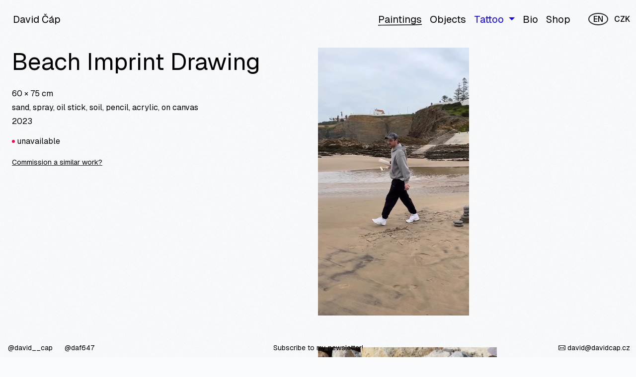

--- FILE ---
content_type: text/html; charset=UTF-8
request_url: https://davidcap.cz/en/paintings/484
body_size: 14601
content:
<!DOCTYPE html>
<html lang="en" class="">
<head>
    <meta charset="utf-8">
    <meta name="viewport" content="width=device-width, initial-scale=1">
    <meta name="csrf-token" content="r1TpFnxuSsEAuIP1fIZVlwo9OM3437L1fTUBnuvc">
    
        <meta name="app-currency" content="CZK">

    
    <title>Beach Imprint Drawing • David Čáp</title>
<meta name="description" content="Painter, tattoo artist and visual artist from Teplice, based in Prague and Kralupy. He explores new techniques, paints, tattoos and creates unique furniture.">
<meta name="robots" content="index, follow">


<link rel="canonical" href="https://davidcap.cz/en/paintings/484">


<link rel="alternate" href="https://davidcap.cz/cs/beach-imprint-drawing" hreflang="cs-cz">
<link rel="alternate" href="https://davidcap.cz/en/484" hreflang="en">
<link rel="alternate" href="https://davidcap.cz/en/paintings/484" hreflang="x-default">


<meta property="og:title" content="Beach Imprint Drawing • David Čáp">
<meta property="og:description" content="Painter, tattoo artist and visual artist from Teplice, based in Prague and Kralupy. He explores new techniques, paints, tattoos and creates unique furniture.">
<meta property="og:type" content="article">
<meta property="og:url" content="https://davidcap.cz/en/paintings/484">
<meta property="og:image" content="https://davidcap.cz/storage/media/artwork/260/0625ba61-bfee-473b-8ea9-072d4d3010ff/david-cap-1680431918-3072003818125305333-45686045848_medium.jpg">
<meta property="og:locale" content="en_US">
<meta property="og:locale:alternate" content="cs_CZ">
<meta property="og:site_name" content="David Čáp">


<meta name="twitter:card" content="summary_large_image">
<meta name="twitter:title" content="Beach Imprint Drawing • David Čáp">
<meta name="twitter:description" content="Painter, tattoo artist and visual artist from Teplice, based in Prague and Kralupy. He explores new techniques, paints, tattoos and creates unique furniture.">
<meta name="twitter:image" content="https://davidcap.cz/storage/media/artwork/260/0625ba61-bfee-473b-8ea9-072d4d3010ff/david-cap-1680431918-3072003818125305333-45686045848_medium.jpg">




<meta name="theme-color" content="#fafbfc" />
    
    <!-- Favicon -->
    <link rel="apple-touch-icon" sizes="57x57" href="/favicon/apple-icon-57x57.png">
    <link rel="apple-touch-icon" sizes="60x60" href="/favicon/apple-icon-60x60.png">
    <link rel="apple-touch-icon" sizes="72x72" href="/favicon/apple-icon-72x72.png">
    <link rel="apple-touch-icon" sizes="76x76" href="/favicon/apple-icon-76x76.png">
    <link rel="apple-touch-icon" sizes="114x114" href="/favicon/apple-icon-114x114.png">
    <link rel="apple-touch-icon" sizes="120x120" href="/favicon/apple-icon-120x120.png">
    <link rel="apple-touch-icon" sizes="144x144" href="/favicon/apple-icon-144x144.png">
    <link rel="apple-touch-icon" sizes="152x152" href="/favicon/apple-icon-152x152.png">
    <link rel="apple-touch-icon" sizes="180x180" href="/favicon/apple-icon-180x180.png">
    <link rel="icon" type="image/png" sizes="192x192" href="/favicon/android-icon-192x192.png">
    <link rel="icon" type="image/png" sizes="32x32" href="/favicon/favicon-32x32.png">
    <link rel="icon" type="image/png" sizes="96x96" href="/favicon/favicon-96x96.png">
    <link rel="icon" type="image/png" sizes="16x16" href="/favicon/favicon-16x16.png">
    <link rel="manifest" href="/favicon/manifest.json">
    <meta name="msapplication-TileColor" content="#ffffff">
    <meta name="msapplication-TileImage" content="/favicon/ms-icon-144x144.png">
    <meta name="theme-color" content="#ffffff">



    <!-- Bootstrap CSS -->
    <link href="https://cdn.jsdelivr.net/npm/bootstrap@5.3.3/dist/css/bootstrap.min.css" rel="stylesheet">

    <!-- GLightbox CSS -->
    <link rel="stylesheet" href="https://cdn.jsdelivr.net/npm/glightbox/dist/css/glightbox.min.css" />
        
    <!-- Custom Styles -->
    <link rel="stylesheet" href="https://davidcap.cz/css/app.css?v=1769188497">
    
    <!-- Bootstrap Icons -->
    <link rel="stylesheet" href="https://cdn.jsdelivr.net/npm/bootstrap-icons@1.11.3/font/bootstrap-icons.css">
    
    <!-- Google Fonts -->
    <link rel="preconnect" href="https://fonts.googleapis.com">
    <link rel="preconnect" href="https://fonts.gstatic.com" crossorigin>
    <link href="https://fonts.googleapis.com/css2?family=Geist:wght@100..900&display=swap" rel="stylesheet">
    
    <!-- Google tag (gtag.js) -->
    <script async src="https://www.googletagmanager.com/gtag/js?id=G-7C6357EJGH"></script>
    <script>
      window.dataLayer = window.dataLayer || [];
      function gtag(){dataLayer.push(arguments);}
      gtag('js', new Date());

      gtag('config', 'G-7C6357EJGH');
    </script>
    
    <!-- Stack Styles -->
                <style>
                .shop-horizontal-scroll {
                    scroll-snap-type: x mandatory;
                    -webkit-overflow-scrolling: touch;
                }

                .shop-horizontal-item {
                    flex: 0 0 auto;
                    width: 200px;
                    scroll-snap-align: start;
                }

                @media (min-width: 768px) {
                    .shop-horizontal-item {
                        width: 240px;
                    }
                }

                /* Poměr 460×690 pro všechny karty v modulu */
                .shop-horizontal-scroll .artwork-thumb {
                    aspect-ratio: 460 / 690;
                    width: 100%;
                    background-color: #f9f9f9;
                }
            </style>
        <style>
/* === Sticky text: jen kdyz se vejde na vysku okna ===
   + hlavne: zadny vnitrni scroller (nikdy nenastavujeme overflow) */
.js-sticky-check .js-sticky-inner {
  position: static; /* default */
  overflow: visible !important;
  max-height: none !important;
}

.js-sticky-check.is-sticky-enabled .js-sticky-inner {
  position: sticky;
  top: var(--sticky-top, 80px);
}

/* video shell */
.video-shell {
  display: block;
  margin-right: auto;
  position: relative;
}

/* vrstvy */
.video-shell video {
  position: relative;
  z-index: 1;
}

/* poster nesmí blokovat tap */
.video-shell .video-poster {
  position: absolute;
  inset: 0;
  z-index: 2;
  display: block;
  width: 100%;
  height: 100%;
  object-fit: contain;
  object-position: left center;
  pointer-events: none;
}

/* loading overlay */
.video-shell .video-loading {
  position: absolute;
  inset: 0;
  z-index: 3;
  pointer-events: none;
  opacity: 0;
  transition: opacity .2s ease;
  background: rgba(255,255,255,.55);
  backdrop-filter: blur(1px);
}

.video-shell.is-loading .video-loading {
  opacity: 1;
  animation: videoPulse 1.1s ease-in-out infinite;
}

@keyframes videoPulse {
  0%   { opacity: .25; }
  50%  { opacity: .70; }
  100% { opacity: .25; }
}

/* play/pause UI */
.video-ui {
  z-index: 4;
  pointer-events: none; /* UI neblokuje tap */
  opacity: .75;
  transition: opacity .15s ease, transform .15s ease;
}

.video-shell.is-playing .video-ui { opacity: 0; transform: scale(.96); }
.video-shell.is-paused  .video-ui { opacity: .85; transform: scale(1); }

.video-ui-btn {
  width: 64px;
  height: 64px;
  border-radius: 999px;
  background: rgba(255,255,255,.65);
  backdrop-filter: blur(2px);
  position: relative;
  box-shadow: 0 6px 18px rgba(0,0,0,.12);
}

/* PLAY ikona */
.video-ui-btn.is-play::before {
  content: "";
  position: absolute;
  top: 50%;
  left: 52%;
  transform: translate(-50%, -50%);
  width: 0;
  height: 0;
  border-left: 18px solid rgba(0,0,0,.75);
  border-top: 12px solid transparent;
  border-bottom: 12px solid transparent;
}

/* PAUSE ikona */
.video-ui-btn.is-pause::before,
.video-ui-btn.is-pause::after {
  content: "";
  position: absolute;
  top: 50%;
  width: 6px;
  height: 22px;
  background: rgba(0,0,0,.75);
  border-radius: 2px;
  transform: translateY(-50%);
}
.video-ui-btn.is-pause::before { left: 23px; }
.video-ui-btn.is-pause::after  { right: 23px; }

/* rozměry video elementu jako artwork-img */
.video-shell video {
  display: block;
  width: 100%;
  height: auto;
  object-fit: contain;
  object-position: left center;
}

/* Desktop – kopie logiky artwork-img */
@media (min-width: 768px) {
  .video-shell { max-height: 75vh; width: auto; }

  .video-shell video {
    max-height: 75vh;
    width: auto;
  }

  .video-shell .video-poster {
    max-height: 75vh;
    width: auto;
    height: auto;
  }
}
</style>
</head>

<body class="artworks_show category-1">


    <!-- Page Heading -->
    <header class="">
        <nav class="navbar navbar-expand-lg navbar-light fixed-top main-navbar mt-2">
  <div class="container-fluid">

    
    <a class="navbar-brand position-relative z-3" href="/">
      <!--<div class="rounded-pill border border-dark py-0 px-3 bg-white shadow">
            David Čáp
      </div>-->
      <div class="logo py-0 mx-1 mx-sm-3 mx-md-3">
          <svg version="1.1" xmlns="http://www.w3.org/2000/svg" xmlns:xlink="http://www.w3.org/1999/xlink" x="0px" y="0px" viewBox="0 0 163.84 80" style="enable-background:new 0 0 163.84 80;" xml:space="preserve">
                    <path class="path" fill="none" stroke="#000" stroke-width="2" d="M45.66,78.9c-9.81-0.02-22.11,1.39-30.33-5.35C7.81,67.37,0.55,52.36,0.5,42.82
                        C0.39,20.38,27.67,17.65,43.63,13.64c24.16-6.06,104.17-29.89,118.32,7.11c8.3,21.7-22.61,31.46-38.44,37.12
                        C91.6,69.28,49.71,63.3,18.87,48.79C11.83,45.47,6.88,41.05,6,31.77c-0.76-8.02,4.27-12.63,11.94-16.19
                        c11.16-5.18,26.31-1.85,38.14-2.87c6.88-0.6,12.52-2.2,19.59-1.81"></path>
                    </svg>
            David Čáp
      </div>
    </a>

    
    <div class="d-flex align-items-center ms-auto d-lg-none position-relative z-3">
      
      
      
      <a href="https://davidcap.cz/en/cart"
     class="ms-1 me-2 pe-1 position-relative text-dark d-none" id="cart-badge">
    <i class="bi bi-cart4 fs-4"></i>
    <span class="position-absolute top-0 start-100 mt-1 translate-middle badge rounded-pill bg-dark small" id="cart-badge-count">0</span>
  </a>

      
      <button class="navbar-toggler border-0 p-0 collapsed ms-2"
              type="button"
              data-bs-toggle="collapse"
              data-bs-target="#mainNavbar"
              aria-controls="mainNavbar"
              aria-expanded="false"
              aria-label="Toggle navigation">
        <i class="bi bi-list fs-1 text-dark toggler-icon-burger"></i>
        <i class="bi bi-x-lg fs-1 text-dark toggler-icon-close"></i>
      </button>
    </div>

    
    <div class="collapse navbar-collapse ms-lg-auto mobile-overlay" id="mainNavbar">

      
      <div class="d-lg-flex align-items-lg-center">

        
        <ul class="navbar-nav mb-2 mb-lg-0 fs-5 w-100 w-lg-auto text-start pt-3 pt-lg-0 me-lg-3">

                          <li class="nav-item">
                <a class="nav-link fs-3 fs-md-5 text-start text-dark active"
                   href="https://davidcap.cz/en/paintings">
                  <span>Paintings</span>
                </a>
              </li>
            
                          <li class="nav-item">
                <a class="nav-link fs-3 fs-md-5 text-start text-dark"
                   href="https://davidcap.cz/en/objects">
                  <span>Objects</span>
                </a>
              </li>
            
          <li class="nav-item dropdown">
            <a class="text-primary fs-3 fs-md-5 nav-link dropdown-toggle"
               href="https://davidcap.cz/en/tattoo"
               id="dropdown-5"
               role="button"
               data-bs-toggle="dropdown"
               aria-expanded="false">
                <span>Tattoo</span>
            </a>

            <ul class="dropdown-menu dropdown-menu-start rounded-0 shadow-0 border-0 bg-transparent py-0"
                aria-labelledby="dropdown-5">
                                                        <li class="">
                        <a class="text-primary fs-3 fs-md-5 px-2 dropdown-item"
                           href="https://davidcap.cz/en/tattoo/before-tattoo">
                           <span>Before tattoo</span>
                        </a>
                    </li>
                                                        <li class="">
                        <a class="text-primary fs-3 fs-md-5 px-2 dropdown-item"
                           href="https://davidcap.cz/en/tattoo/i-want-an-appointment">
                           <span>I want an appointment</span>
                        </a>
                    </li>
                                                        <li class="">
                        <a class="text-primary fs-3 fs-md-5 px-2 dropdown-item"
                           href="https://davidcap.cz/en/tattoo/faq">
                           <span>FAQ</span>
                        </a>
                    </li>
                                                        <li class="">
                        <a class="text-primary fs-3 fs-md-5 px-2 dropdown-item"
                           href="https://davidcap.cz/en/tattoo/form-for-minors">
                           <span>Form  for minors</span>
                        </a>
                    </li>
                                                        <li class="">
                        <a class="text-primary fs-3 fs-md-5 px-2 dropdown-item"
                           href="https://davidcap.cz/en/tattoo/tattoo-aftercare">
                           <span>Tattoo aftercare</span>
                        </a>
                    </li>
                            </ul>
        </li>
        
            <li class="nav-item">
            <a class="text-dark fs-3 fs-md-5 nav-link"
               href="https://davidcap.cz/en/bio">
                <span>Bio</span>
            </a>
        </li>
    
          <li class="nav-item">
            <a class="nav-link fs-3 fs-md-5 text-start text-dark "
               href="https://davidcap.cz/en/shop">
              <span>Shop</span>
            </a>
          </li>
        </ul>

        
        <div class="d-none d-lg-flex align-items-center">
          
          <div class="d-flex align-items-center justify-content-end w-100 fw-medium">

    
            <a href="https://davidcap.cz/en/cart"
     class="ms-1 me-2 pe-1 position-relative text-dark d-none" id="cart-badge">
    <i class="bi bi-cart4 fs-4"></i>
    <span class="position-absolute top-0 start-100 mt-1 translate-middle badge rounded-pill bg-dark small" id="cart-badge-count">0</span>
  </a>
    
    
    <div class="dropdown">
        <button class="btn btn-link nav-link text-dark p-0 border-0 ms-2 ps-1"
                id="dd-lang"
                data-bs-toggle="dropdown"
                aria-expanded="false"
                type="button">
            <span class="border border-2 border-dark rounded-circle px-2 ">EN</span>
        </button>
        <ul class="dropdown-menu dropdown-menu-end rounded-0 border-0 bg-transparent shadow-none py-2 pe-2"
            aria-labelledby="dd-lang"
            style="min-width:auto;" data-bs-auto-close="outside">
            <li class="mb-0 text-end">
                <a class="d-block text-dark text-decoration-none" href="https://davidcap.cz/cs/beach-imprint-drawing" hreflang="cs">CS</a>
                <a class="d-block text-dark text-decoration-none" href="https://davidcap.cz/en/484" hreflang="en">EN</a>
            </li>
        </ul>
    </div>

    
    <div class="dropdown">
        <button class="btn btn-link nav-link text-dark p-0 border-0 ms-2 ps-1"
                id="dd-cur"
                data-bs-toggle="dropdown"
                aria-expanded="false"
                type="button">
            CZK
        </button>
        <ul class="dropdown-menu dropdown-menu-end rounded-0 border-0 bg-transparent shadow-none py-2"
            aria-labelledby="dd-cur"
            style="min-width:auto;" data-bs-auto-close="outside">
            <li class="mb-0 text-end">
                                    <a class="d-block text-dark text-decoration-none ps-2"
                       href="https://davidcap.cz/currency/CZK"
                       rel="nofollow">CZK</a>
                                    <a class="d-block text-dark text-decoration-none ps-2"
                       href="https://davidcap.cz/currency/EUR"
                       rel="nofollow">EUR</a>
                                    <a class="d-block text-dark text-decoration-none ps-2"
                       href="https://davidcap.cz/currency/USD"
                       rel="nofollow">USD</a>
                            </li>
        </ul>
    </div>
</div>
        </div>

      </div>

      
      <div class="d-lg-none w-100 pb-3">
        <div class="d-inline-block text-start">
          <div class="d-flex align-items-center gap-2 justify-content-end w-100 fw-medium">

    
    
    
    <div class="dropdown">
        <button class="btn btn-link nav-link text-dark p-0 border-0"
                id="dd-lang"
                data-bs-toggle="dropdown"
                aria-expanded="false"
                type="button">
            <span class="border border-2 border-dark rounded-circle px-2">EN</span>
        </button>
        <ul class="dropdown-menu dropdown-menu-end rounded-0 border-0 bg-transparent shadow-none py-2 pe-2"
            aria-labelledby="dd-lang"
            style="min-width:auto;" data-bs-auto-close="outside">
            <li class="mb-0 text-end">
                <a class="d-block text-dark text-decoration-none ps-2" href="https://davidcap.cz/cs/beach-imprint-drawing" hreflang="cs">CS</a>
                <a class="d-block text-dark text-decoration-none ps-2" href="https://davidcap.cz/en/484" hreflang="en">EN</a>
            </li>
        </ul>
    </div>

    
    <div class="dropdown">
        <button class="btn btn-link nav-link text-dark p-0 border-0"
                id="dd-cur"
                data-bs-toggle="dropdown"
                aria-expanded="false"
                type="button">
            CZK
        </button>
        <ul class="dropdown-menu dropdown-menu-end rounded-0 border-0 bg-transparent shadow-none py-2"
            aria-labelledby="dd-cur"
            style="min-width:auto;" data-bs-auto-close="outside">
            <li class="mb-0 text-end">
                                    <a class="d-block text-dark text-decoration-none ps-2"
                       href="https://davidcap.cz/currency/CZK"
                       rel="nofollow">CZK</a>
                                    <a class="d-block text-dark text-decoration-none ps-2"
                       href="https://davidcap.cz/currency/EUR"
                       rel="nofollow">EUR</a>
                                    <a class="d-block text-dark text-decoration-none ps-2"
                       href="https://davidcap.cz/currency/USD"
                       rel="nofollow">USD</a>
                            </li>
        </ul>
    </div>
</div>
        </div>
      </div>

    </div>
  </div>
</nav>
    </header>

    <!-- Page Content -->
    <main>
        
<div class="container-fluid py-5 px-0 mt-5">

    
                        
            <div class="d-md-none m-0 p-0 mb-4">
                <div class="video-shell position-relative d-block w-100 js-video-shell" role="button" tabindex="0" aria-label="Přehrát / pozastavit video">
                                            <img
                            class="video-poster position-absolute top-0 start-0"
                            src="https://davidcap.cz/storage/media/artwork/260/0625ba61-bfee-473b-8ea9-072d4d3010ff/david-cap-1680431918-3072003818125305333-45686045848_big.jpg"
                            alt=""
                            loading="eager"
                            decoding="async"
                            style="object-fit:contain; object-position:left center; display:block;">
                    
                    
                    <div class="video-loading position-absolute top-0 start-0 w-100 h-100" aria-hidden="true"></div>

                    
                    <div class="video-ui position-absolute top-50 start-50 translate-middle" aria-hidden="true">
                        <div class="video-ui-btn is-play"></div>
                    </div>

                    <video
                        class="js-autoplay-video border-0 rounded-0"
                        autoplay
                        muted
                        loop
                        playsinline
                        webkit-playsinline
                        preload="metadata"
                         poster="https://davidcap.cz/storage/media/artwork/260/0625ba61-bfee-473b-8ea9-072d4d3010ff/david-cap-1680431918-3072003818125305333-45686045848_big.jpg"                     >
                        <source src="https://davidcap.cz/storage/media/artwork/260/0625ba61-bfee-473b-8ea9-072d4d3010ff/david-cap-1680431918-3072003818125305333-45686045848.mp4" type="video/mp4">
                    </video>
                </div>
            </div>
            
    <div class="row mx-0 mx-md-4">

        
        <div
            class="col-md-6 mb-4 mb-md-0 p-0 py-4 pt-0 pe-4 pe-md-5 js-sticky-check order-2 order-md-1 mobile-title-padding"
            data-offset="80"
            data-min-width="992"
        >
            <div class="js-sticky-inner px-3 px-md-0">
                <h1 class="display-5 fw-normal mb-4 mt-0 pt-4 pt-md-0">
                    Beach Imprint Drawing
                </h1>
                                    <p class="mb-1">
        60 × 75
                cm
                 
    </p>
      


    <p class="mb-1">sand, spray, oil stick, soil, pencil, acrylic, on canvas</p>


    <p class="mb-1">2023</p>





            <p class="mt-3">
            <span class="artwork-status-dot status-unavailable"
                  title="unavailable"></span>
            unavailable
        </p>
                                                        
 

<div class="">
    
    
            
                <a href="mailto:david@davidcap.cz?subject=Commission%20inquiry%3A%20Beach%20Imprint%20Drawing&amp;body=Hello%2C%0A%0AI%E2%80%99m%20interested%20in%20a%20similar%20piece%20to%20%E2%80%9CBeach%20Imprint%20Drawing%E2%80%9D.%20Could%20we%20discuss%20a%20commission%3F%0A%0ALink%3A%20https%3A%2F%2Fdavidcap.cz%2Fen%2Fpaintings%2F484"
           class="link-dark mt-1 d-inline-block small text-muted">
            Commission a similar work?
        </a>
    

</div>





                            </div>
        </div>

        
        <div class="artwork-gallery col-12 col-md-6 order-3 order-md-2 px-0">
            
                
                                    <div class="mb-5 pb-3 d-none d-md-block w-100">
                                                    
                            <a href="https://davidcap.cz/storage/media/artwork/260/0625ba61-bfee-473b-8ea9-072d4d3010ff/david-cap-1680431918-3072003818125305333-45686045848.mp4"
                               class="glightbox only-desktop d-block"
                               data-gallery="artwork"
                               data-type="video"
                               data-source="local"
                               style="text-decoration:none;">

                                <div class="video-shell position-relative js-video-shell">
                                                                            <img
                                            class="video-poster position-absolute top-0 start-0"
                                            src="https://davidcap.cz/storage/media/artwork/260/0625ba61-bfee-473b-8ea9-072d4d3010ff/david-cap-1680431918-3072003818125305333-45686045848_big.jpg"
                                            alt=""
                                            loading="eager"
                                            decoding="async"
                                            style="object-fit:contain; object-position:left center; display:block;">
                                    
                                    <div class="video-loading position-absolute top-0 start-0 w-100 h-100" aria-hidden="true"></div>

                                    <video
                                        class="js-autoplay-video border-0 rounded-0"
                                        autoplay
                                        muted
                                        loop
                                        playsinline
                                        webkit-playsinline
                                        preload="auto"
                                         poster="https://davidcap.cz/storage/media/artwork/260/0625ba61-bfee-473b-8ea9-072d4d3010ff/david-cap-1680431918-3072003818125305333-45686045848_big.jpg"                                     >
                                        <source src="https://davidcap.cz/storage/media/artwork/260/0625ba61-bfee-473b-8ea9-072d4d3010ff/david-cap-1680431918-3072003818125305333-45686045848.mp4" type="video/mp4">
                                    </video>
                                </div>

                            </a>

                                            </div>
                
                
                                    <div class="mb-5 pb-3 w-100">
                                                    
                            
                            <div class="d-md-none">
                                <img
                                    src="https://davidcap.cz/storage/images/artwork/260/e8e578a1-660a-4593-a7dc-a69b6adce31e/2023-2-13-60x75-r1-1679740285_medium.jpg"
                                    srcset="https://davidcap.cz/storage/images/artwork/260/e8e578a1-660a-4593-a7dc-a69b6adce31e/2023-2-13-60x75-r1-1679740285_medium.jpg 1x, https://davidcap.cz/storage/images/artwork/260/e8e578a1-660a-4593-a7dc-a69b6adce31e/2023-2-13-60x75-r1-1679740285_medium@2x.jpg 2x"
                                    alt="Beach Imprint Drawing"
                                    class="img-fluid w-100 border-0 rounded-0 artwork-img"
                                >
                            </div>

                            
                            <div class="d-none d-md-block">
                                <a href="https://davidcap.cz/storage/images/artwork/260/e8e578a1-660a-4593-a7dc-a69b6adce31e/2023-2-13-60x75-r1-1679740285_big.jpg" class="glightbox d-block w-100" data-gallery="artwork">
                                    <img
                                        src="https://davidcap.cz/storage/images/artwork/260/e8e578a1-660a-4593-a7dc-a69b6adce31e/2023-2-13-60x75-r1-1679740285_medium.jpg"
                                        srcset="https://davidcap.cz/storage/images/artwork/260/e8e578a1-660a-4593-a7dc-a69b6adce31e/2023-2-13-60x75-r1-1679740285_medium.jpg 1x, https://davidcap.cz/storage/images/artwork/260/e8e578a1-660a-4593-a7dc-a69b6adce31e/2023-2-13-60x75-r1-1679740285_medium@2x.jpg 2x"
                                        alt="Beach Imprint Drawing"
                                        class="img-fluid w-100 border-0 rounded-0 artwork-img"
                                    >
                                </a>
                            </div>
                                            </div>
                                    <div class="mb-5 pb-3 w-100">
                                                    
                            
                            <div class="d-md-none">
                                <img
                                    src="https://davidcap.cz/storage/images/artwork/260/b6c0cc25-076e-4b73-9519-e49c057eb680/2023-2-13-60x75-c-1679739484_medium.jpg"
                                    srcset="https://davidcap.cz/storage/images/artwork/260/b6c0cc25-076e-4b73-9519-e49c057eb680/2023-2-13-60x75-c-1679739484_medium.jpg 1x, https://davidcap.cz/storage/images/artwork/260/b6c0cc25-076e-4b73-9519-e49c057eb680/2023-2-13-60x75-c-1679739484_medium@2x.jpg 2x"
                                    alt="Beach Imprint Drawing"
                                    class="img-fluid w-100 border-0 rounded-0 artwork-img"
                                >
                            </div>

                            
                            <div class="d-none d-md-block">
                                <a href="https://davidcap.cz/storage/images/artwork/260/b6c0cc25-076e-4b73-9519-e49c057eb680/2023-2-13-60x75-c-1679739484_big.jpg" class="glightbox d-block w-100" data-gallery="artwork">
                                    <img
                                        src="https://davidcap.cz/storage/images/artwork/260/b6c0cc25-076e-4b73-9519-e49c057eb680/2023-2-13-60x75-c-1679739484_medium.jpg"
                                        srcset="https://davidcap.cz/storage/images/artwork/260/b6c0cc25-076e-4b73-9519-e49c057eb680/2023-2-13-60x75-c-1679739484_medium.jpg 1x, https://davidcap.cz/storage/images/artwork/260/b6c0cc25-076e-4b73-9519-e49c057eb680/2023-2-13-60x75-c-1679739484_medium@2x.jpg 2x"
                                        alt="Beach Imprint Drawing"
                                        class="img-fluid w-100 border-0 rounded-0 artwork-img"
                                    >
                                </a>
                            </div>
                                            </div>
                                    <div class="mb-5 pb-3 w-100">
                                                    
                            
                            <div class="d-md-none">
                                <img
                                    src="https://davidcap.cz/storage/images/artwork/260/c18e780e-0d46-4c8a-8cc4-f5b8f5521f12/2023-2-13-60x75-r4-1679740305_medium.jpg"
                                    srcset="https://davidcap.cz/storage/images/artwork/260/c18e780e-0d46-4c8a-8cc4-f5b8f5521f12/2023-2-13-60x75-r4-1679740305_medium.jpg 1x, https://davidcap.cz/storage/images/artwork/260/c18e780e-0d46-4c8a-8cc4-f5b8f5521f12/2023-2-13-60x75-r4-1679740305_medium@2x.jpg 2x"
                                    alt="Beach Imprint Drawing"
                                    class="img-fluid w-100 border-0 rounded-0 artwork-img"
                                >
                            </div>

                            
                            <div class="d-none d-md-block">
                                <a href="https://davidcap.cz/storage/images/artwork/260/c18e780e-0d46-4c8a-8cc4-f5b8f5521f12/2023-2-13-60x75-r4-1679740305_big.jpg" class="glightbox d-block w-100" data-gallery="artwork">
                                    <img
                                        src="https://davidcap.cz/storage/images/artwork/260/c18e780e-0d46-4c8a-8cc4-f5b8f5521f12/2023-2-13-60x75-r4-1679740305_medium.jpg"
                                        srcset="https://davidcap.cz/storage/images/artwork/260/c18e780e-0d46-4c8a-8cc4-f5b8f5521f12/2023-2-13-60x75-r4-1679740305_medium.jpg 1x, https://davidcap.cz/storage/images/artwork/260/c18e780e-0d46-4c8a-8cc4-f5b8f5521f12/2023-2-13-60x75-r4-1679740305_medium@2x.jpg 2x"
                                        alt="Beach Imprint Drawing"
                                        class="img-fluid w-100 border-0 rounded-0 artwork-img"
                                    >
                                </a>
                            </div>
                                            </div>
                
                    </div>

    </div>
</div>

    <div class="container-fluid px-0 pb-5 mb-5">
        
        <div class="mx-3 mx-md-4 mb-3">
            <a href="https://davidcap.cz/en/shop" class="text-dark text-decoration-none">
                <h2 class="h2 mb-0">Shop</h2>
            </a>
        </div>

        
        <div class="px-0 mb-5">
            
            <div class="shop-horizontal-scroll d-flex flex-nowrap overflow-auto pb-2 gap-3">

                
                <div class="shop-horizontal-item">
        <div class="position-relative m-0">
            <div class="artwork-thumb position-relative overflow-hidden">
                <a href="https://davidcap.cz/en/lamp-edges-20-75-t8-60-beige" class="d-block position-relative w-100 h-100">
                                            <img src="https://davidcap.cz/storage/media/artwork/679/97cf52b8-af31-42dc-82c6-202253fd3d47/img-0552-enhanced-nr_medium_crop.jpg"
                             srcset="https://davidcap.cz/storage/media/artwork/679/97cf52b8-af31-42dc-82c6-202253fd3d47/img-0552-enhanced-nr_medium_crop.jpg 1x, https://davidcap.cz/storage/media/artwork/679/97cf52b8-af31-42dc-82c6-202253fd3d47/img-0552-enhanced-nr_medium_crop@2x.jpg 2x, "
                             sizes="(max-width: 576px) 100vw, (max-width: 768px) 50vw, (max-width: 1200px) 33vw, 25vw"
                             alt="Lamp Edges 20-75 T8-60 Beige"
                             class="artwork-image current w-100 h-100 object-fit-cover">

                        <img src="https://davidcap.cz/storage/media/artwork/679/97cf52b8-af31-42dc-82c6-202253fd3d47/img-0552-enhanced-nr_medium_crop.jpg"
                             srcset="https://davidcap.cz/storage/media/artwork/679/97cf52b8-af31-42dc-82c6-202253fd3d47/img-0552-enhanced-nr_medium_crop.jpg 1x, https://davidcap.cz/storage/media/artwork/679/97cf52b8-af31-42dc-82c6-202253fd3d47/img-0552-enhanced-nr_medium_crop@2x.jpg 2x, "
                             sizes="(max-width: 576px) 100vw, (max-width: 768px) 50vw, (max-width: 1200px) 33vw, 25vw"
                             alt=""
                             class="artwork-image next position-absolute top-0 start-0 w-100 h-100 object-fit-cover opacity-0 pointer-events-none"
                             data-images='[{"src":"https:\/\/davidcap.cz\/storage\/media\/artwork\/679\/97cf52b8-af31-42dc-82c6-202253fd3d47\/img-0552-enhanced-nr_medium_crop.jpg","srcset":"https:\/\/davidcap.cz\/storage\/media\/artwork\/679\/97cf52b8-af31-42dc-82c6-202253fd3d47\/img-0552-enhanced-nr_medium_crop.jpg 1x, https:\/\/davidcap.cz\/storage\/media\/artwork\/679\/97cf52b8-af31-42dc-82c6-202253fd3d47\/img-0552-enhanced-nr_medium_crop@2x.jpg 2x, "},{"src":"https:\/\/davidcap.cz\/storage\/media\/artwork\/679\/35ec6af5-23f6-4502-9173-19d0b07e2817\/img-0553-enhanced-nr_medium_crop.jpg","srcset":"https:\/\/davidcap.cz\/storage\/media\/artwork\/679\/35ec6af5-23f6-4502-9173-19d0b07e2817\/img-0553-enhanced-nr_medium_crop.jpg 1x, https:\/\/davidcap.cz\/storage\/media\/artwork\/679\/35ec6af5-23f6-4502-9173-19d0b07e2817\/img-0553-enhanced-nr_medium_crop@2x.jpg 2x, "},{"src":"https:\/\/davidcap.cz\/storage\/media\/artwork\/679\/1a3e48e8-bdbf-499c-9bf6-230a4c85063e\/img-0554-enhanced-nr_medium_crop.jpg","srcset":"https:\/\/davidcap.cz\/storage\/media\/artwork\/679\/1a3e48e8-bdbf-499c-9bf6-230a4c85063e\/img-0554-enhanced-nr_medium_crop.jpg 1x, https:\/\/davidcap.cz\/storage\/media\/artwork\/679\/1a3e48e8-bdbf-499c-9bf6-230a4c85063e\/img-0554-enhanced-nr_medium_crop@2x.jpg 2x, "},{"src":"https:\/\/davidcap.cz\/storage\/media\/artwork\/679\/446cda49-02e1-4e8d-b696-69c340a073d3\/img-0555-enhanced-nr_medium_crop.jpg","srcset":"https:\/\/davidcap.cz\/storage\/media\/artwork\/679\/446cda49-02e1-4e8d-b696-69c340a073d3\/img-0555-enhanced-nr_medium_crop.jpg 1x, https:\/\/davidcap.cz\/storage\/media\/artwork\/679\/446cda49-02e1-4e8d-b696-69c340a073d3\/img-0555-enhanced-nr_medium_crop@2x.jpg 2x, "},{"src":"https:\/\/davidcap.cz\/storage\/media\/artwork\/679\/04d62323-43ae-467d-8c97-6785e65e2f43\/img-0548-enhanced-nr-1_medium_crop.jpg","srcset":"https:\/\/davidcap.cz\/storage\/media\/artwork\/679\/04d62323-43ae-467d-8c97-6785e65e2f43\/img-0548-enhanced-nr-1_medium_crop.jpg 1x, https:\/\/davidcap.cz\/storage\/media\/artwork\/679\/04d62323-43ae-467d-8c97-6785e65e2f43\/img-0548-enhanced-nr-1_medium_crop@2x.jpg 2x, "},{"src":"https:\/\/davidcap.cz\/storage\/media\/artwork\/679\/e486694e-212c-4246-b0af-cdf17b2ec554\/img-0549-enhanced-nr_medium_crop.jpg","srcset":"https:\/\/davidcap.cz\/storage\/media\/artwork\/679\/e486694e-212c-4246-b0af-cdf17b2ec554\/img-0549-enhanced-nr_medium_crop.jpg 1x, https:\/\/davidcap.cz\/storage\/media\/artwork\/679\/e486694e-212c-4246-b0af-cdf17b2ec554\/img-0549-enhanced-nr_medium_crop@2x.jpg 2x, "},{"src":"https:\/\/davidcap.cz\/storage\/media\/artwork\/679\/22974c69-228f-4c21-86d0-3ada8873009a\/img-0551-enhanced-nr_medium_crop.jpg","srcset":"https:\/\/davidcap.cz\/storage\/media\/artwork\/679\/22974c69-228f-4c21-86d0-3ada8873009a\/img-0551-enhanced-nr_medium_crop.jpg 1x, https:\/\/davidcap.cz\/storage\/media\/artwork\/679\/22974c69-228f-4c21-86d0-3ada8873009a\/img-0551-enhanced-nr_medium_crop@2x.jpg 2x, "},{"src":"https:\/\/davidcap.cz\/storage\/media\/artwork\/679\/702422bc-42f8-4188-9b7a-02a20e3f0040\/img-0557-enhanced-nr-copy_medium_crop.jpg","srcset":"https:\/\/davidcap.cz\/storage\/media\/artwork\/679\/702422bc-42f8-4188-9b7a-02a20e3f0040\/img-0557-enhanced-nr-copy_medium_crop.jpg 1x, https:\/\/davidcap.cz\/storage\/media\/artwork\/679\/702422bc-42f8-4188-9b7a-02a20e3f0040\/img-0557-enhanced-nr-copy_medium_crop@2x.jpg 2x, "},{"src":"https:\/\/davidcap.cz\/storage\/media\/artwork\/679\/ab8e4354-c5d8-4ddf-883e-dc9f5b0b6803\/img-0558-enhanced-nr_medium_crop.jpg","srcset":"https:\/\/davidcap.cz\/storage\/media\/artwork\/679\/ab8e4354-c5d8-4ddf-883e-dc9f5b0b6803\/img-0558-enhanced-nr_medium_crop.jpg 1x, https:\/\/davidcap.cz\/storage\/media\/artwork\/679\/ab8e4354-c5d8-4ddf-883e-dc9f5b0b6803\/img-0558-enhanced-nr_medium_crop@2x.jpg 2x, "},{"src":"https:\/\/davidcap.cz\/storage\/media\/artwork\/679\/8b2c0b9f-e8de-45a6-8dc5-2391bd8098bf\/img-0559-enhanced-nr_medium_crop.jpg","srcset":"https:\/\/davidcap.cz\/storage\/media\/artwork\/679\/8b2c0b9f-e8de-45a6-8dc5-2391bd8098bf\/img-0559-enhanced-nr_medium_crop.jpg 1x, https:\/\/davidcap.cz\/storage\/media\/artwork\/679\/8b2c0b9f-e8de-45a6-8dc5-2391bd8098bf\/img-0559-enhanced-nr_medium_crop@2x.jpg 2x, "},{"src":"https:\/\/davidcap.cz\/storage\/media\/artwork\/679\/d2f465de-987b-4044-b079-8e0b1f22c911\/img-0560-enhanced-nr_medium_crop.jpg","srcset":"https:\/\/davidcap.cz\/storage\/media\/artwork\/679\/d2f465de-987b-4044-b079-8e0b1f22c911\/img-0560-enhanced-nr_medium_crop.jpg 1x, https:\/\/davidcap.cz\/storage\/media\/artwork\/679\/d2f465de-987b-4044-b079-8e0b1f22c911\/img-0560-enhanced-nr_medium_crop@2x.jpg 2x, "},{"src":"https:\/\/davidcap.cz\/storage\/media\/artwork\/679\/8289864b-1cd2-4e9f-9884-3dd00c152bb3\/img-0561-enhanced-nr_medium_crop.jpg","srcset":"https:\/\/davidcap.cz\/storage\/media\/artwork\/679\/8289864b-1cd2-4e9f-9884-3dd00c152bb3\/img-0561-enhanced-nr_medium_crop.jpg 1x, https:\/\/davidcap.cz\/storage\/media\/artwork\/679\/8289864b-1cd2-4e9f-9884-3dd00c152bb3\/img-0561-enhanced-nr_medium_crop@2x.jpg 2x, "},{"src":"https:\/\/davidcap.cz\/storage\/media\/artwork\/679\/25eec02a-3f4e-4f37-9437-69c6751f67c2\/img-0562-enhanced-nr_medium_crop.jpg","srcset":"https:\/\/davidcap.cz\/storage\/media\/artwork\/679\/25eec02a-3f4e-4f37-9437-69c6751f67c2\/img-0562-enhanced-nr_medium_crop.jpg 1x, https:\/\/davidcap.cz\/storage\/media\/artwork\/679\/25eec02a-3f4e-4f37-9437-69c6751f67c2\/img-0562-enhanced-nr_medium_crop@2x.jpg 2x, "},{"src":"https:\/\/davidcap.cz\/storage\/media\/artwork\/679\/bba09c10-6c73-4455-9e9f-318a78ded430\/img-0563-enhanced-nr_medium_crop.jpg","srcset":"https:\/\/davidcap.cz\/storage\/media\/artwork\/679\/bba09c10-6c73-4455-9e9f-318a78ded430\/img-0563-enhanced-nr_medium_crop.jpg 1x, https:\/\/davidcap.cz\/storage\/media\/artwork\/679\/bba09c10-6c73-4455-9e9f-318a78ded430\/img-0563-enhanced-nr_medium_crop@2x.jpg 2x, "}]'>
                                    </a>

                            </div>

            
            <div class="mt-2 ms-2">
                                    <div class="text-start small">
                        Lamp Edges 20-75 T8-60 Beige
                    </div>
                
                                    <div class="text-start">
                        10 000 Kč
                    </div>
                            </div>
        </div>
    </div>
    
    <div class="shop-horizontal-item">
        <div class="position-relative m-0">
            <div class="artwork-thumb position-relative overflow-hidden">
                <a href="https://davidcap.cz/en/brown-mud-elipse-with-backlight" class="d-block position-relative w-100 h-100">
                                            <img src="https://davidcap.cz/storage/media/artwork/669/27ef08ea-43c1-40d8-a2ad-fc0e1b1dea49/img-8708_medium_crop.jpg"
                             srcset="https://davidcap.cz/storage/media/artwork/669/27ef08ea-43c1-40d8-a2ad-fc0e1b1dea49/img-8708_medium_crop.jpg 1x, https://davidcap.cz/storage/media/artwork/669/27ef08ea-43c1-40d8-a2ad-fc0e1b1dea49/img-8708_medium_crop@2x.jpg 2x, "
                             sizes="(max-width: 576px) 100vw, (max-width: 768px) 50vw, (max-width: 1200px) 33vw, 25vw"
                             alt="Brown Mud Elipse With Backlight"
                             class="artwork-image current w-100 h-100 object-fit-cover">

                        <img src="https://davidcap.cz/storage/media/artwork/669/27ef08ea-43c1-40d8-a2ad-fc0e1b1dea49/img-8708_medium_crop.jpg"
                             srcset="https://davidcap.cz/storage/media/artwork/669/27ef08ea-43c1-40d8-a2ad-fc0e1b1dea49/img-8708_medium_crop.jpg 1x, https://davidcap.cz/storage/media/artwork/669/27ef08ea-43c1-40d8-a2ad-fc0e1b1dea49/img-8708_medium_crop@2x.jpg 2x, "
                             sizes="(max-width: 576px) 100vw, (max-width: 768px) 50vw, (max-width: 1200px) 33vw, 25vw"
                             alt=""
                             class="artwork-image next position-absolute top-0 start-0 w-100 h-100 object-fit-cover opacity-0 pointer-events-none"
                             data-images='[{"src":"https:\/\/davidcap.cz\/storage\/media\/artwork\/669\/27ef08ea-43c1-40d8-a2ad-fc0e1b1dea49\/img-8708_medium_crop.jpg","srcset":"https:\/\/davidcap.cz\/storage\/media\/artwork\/669\/27ef08ea-43c1-40d8-a2ad-fc0e1b1dea49\/img-8708_medium_crop.jpg 1x, https:\/\/davidcap.cz\/storage\/media\/artwork\/669\/27ef08ea-43c1-40d8-a2ad-fc0e1b1dea49\/img-8708_medium_crop@2x.jpg 2x, "},{"src":"https:\/\/davidcap.cz\/storage\/images\/artwork\/669\/47994082-f713-46e8-a2e5-d0f32450e4ab\/2026-1-1-c1_medium_crop.jpg","srcset":"https:\/\/davidcap.cz\/storage\/images\/artwork\/669\/47994082-f713-46e8-a2e5-d0f32450e4ab\/2026-1-1-c1_medium_crop.jpg 1x, https:\/\/davidcap.cz\/storage\/images\/artwork\/669\/47994082-f713-46e8-a2e5-d0f32450e4ab\/2026-1-1-c1_medium_crop@2x.jpg 2x, "},{"src":"https:\/\/davidcap.cz\/storage\/images\/artwork\/669\/325f8c65-82e9-44ac-b6f4-50f760e74780\/2026-1-1-c2_medium_crop.jpg","srcset":"https:\/\/davidcap.cz\/storage\/images\/artwork\/669\/325f8c65-82e9-44ac-b6f4-50f760e74780\/2026-1-1-c2_medium_crop.jpg 1x, https:\/\/davidcap.cz\/storage\/images\/artwork\/669\/325f8c65-82e9-44ac-b6f4-50f760e74780\/2026-1-1-c2_medium_crop@2x.jpg 2x, "},{"src":"https:\/\/davidcap.cz\/storage\/images\/artwork\/669\/754ba402-4501-4aec-bf75-4d7d5058b658\/2026-1-1-d1_medium_crop.jpg","srcset":"https:\/\/davidcap.cz\/storage\/images\/artwork\/669\/754ba402-4501-4aec-bf75-4d7d5058b658\/2026-1-1-d1_medium_crop.jpg 1x, https:\/\/davidcap.cz\/storage\/images\/artwork\/669\/754ba402-4501-4aec-bf75-4d7d5058b658\/2026-1-1-d1_medium_crop@2x.jpg 2x, "},{"src":"https:\/\/davidcap.cz\/storage\/images\/artwork\/669\/ae516c5b-9e7b-427e-a4e1-818e12fed53a\/2026-1-1-r_medium_crop.jpg","srcset":"https:\/\/davidcap.cz\/storage\/images\/artwork\/669\/ae516c5b-9e7b-427e-a4e1-818e12fed53a\/2026-1-1-r_medium_crop.jpg 1x, https:\/\/davidcap.cz\/storage\/images\/artwork\/669\/ae516c5b-9e7b-427e-a4e1-818e12fed53a\/2026-1-1-r_medium_crop@2x.jpg 2x, "},{"src":"https:\/\/davidcap.cz\/storage\/images\/artwork\/669\/87db84fb-5314-44bd-98fa-c647b6a10343\/2026-1-1-1_medium_crop.jpg","srcset":"https:\/\/davidcap.cz\/storage\/images\/artwork\/669\/87db84fb-5314-44bd-98fa-c647b6a10343\/2026-1-1-1_medium_crop.jpg 1x, https:\/\/davidcap.cz\/storage\/images\/artwork\/669\/87db84fb-5314-44bd-98fa-c647b6a10343\/2026-1-1-1_medium_crop@2x.jpg 2x, "},{"src":"https:\/\/davidcap.cz\/storage\/images\/artwork\/669\/49a54d5b-3139-4b07-839b-d6c6eb61be03\/2026-1-1-2_medium_crop.jpg","srcset":"https:\/\/davidcap.cz\/storage\/images\/artwork\/669\/49a54d5b-3139-4b07-839b-d6c6eb61be03\/2026-1-1-2_medium_crop.jpg 1x, https:\/\/davidcap.cz\/storage\/images\/artwork\/669\/49a54d5b-3139-4b07-839b-d6c6eb61be03\/2026-1-1-2_medium_crop@2x.jpg 2x, "}]'>
                                    </a>

                            </div>

            
            <div class="mt-2 ms-2">
                                    <div class="text-start small">
                        Brown Mud Elipse With Backlight
                    </div>
                
                                    <div class="text-start">
                        14 000 Kč
                    </div>
                            </div>
        </div>
    </div>
    
    <div class="shop-horizontal-item">
        <div class="position-relative m-0">
            <div class="artwork-thumb position-relative overflow-hidden">
                <a href="https://davidcap.cz/en/green-mud-with-edges" class="d-block position-relative w-100 h-100">
                                            <img src="https://davidcap.cz/storage/media/artwork/670/f9acc103-51dd-4089-b6c7-1ba7965442c0/2026-1-2-1_medium_crop.jpg"
                             srcset="https://davidcap.cz/storage/media/artwork/670/f9acc103-51dd-4089-b6c7-1ba7965442c0/2026-1-2-1_medium_crop.jpg 1x, https://davidcap.cz/storage/media/artwork/670/f9acc103-51dd-4089-b6c7-1ba7965442c0/2026-1-2-1_medium_crop@2x.jpg 2x, "
                             sizes="(max-width: 576px) 100vw, (max-width: 768px) 50vw, (max-width: 1200px) 33vw, 25vw"
                             alt="Green Mud With Edges"
                             class="artwork-image current w-100 h-100 object-fit-cover">

                        <img src="https://davidcap.cz/storage/media/artwork/670/f9acc103-51dd-4089-b6c7-1ba7965442c0/2026-1-2-1_medium_crop.jpg"
                             srcset="https://davidcap.cz/storage/media/artwork/670/f9acc103-51dd-4089-b6c7-1ba7965442c0/2026-1-2-1_medium_crop.jpg 1x, https://davidcap.cz/storage/media/artwork/670/f9acc103-51dd-4089-b6c7-1ba7965442c0/2026-1-2-1_medium_crop@2x.jpg 2x, "
                             sizes="(max-width: 576px) 100vw, (max-width: 768px) 50vw, (max-width: 1200px) 33vw, 25vw"
                             alt=""
                             class="artwork-image next position-absolute top-0 start-0 w-100 h-100 object-fit-cover opacity-0 pointer-events-none"
                             data-images='[{"src":"https:\/\/davidcap.cz\/storage\/media\/artwork\/670\/f9acc103-51dd-4089-b6c7-1ba7965442c0\/2026-1-2-1_medium_crop.jpg","srcset":"https:\/\/davidcap.cz\/storage\/media\/artwork\/670\/f9acc103-51dd-4089-b6c7-1ba7965442c0\/2026-1-2-1_medium_crop.jpg 1x, https:\/\/davidcap.cz\/storage\/media\/artwork\/670\/f9acc103-51dd-4089-b6c7-1ba7965442c0\/2026-1-2-1_medium_crop@2x.jpg 2x, "},{"src":"https:\/\/davidcap.cz\/storage\/media\/artwork\/670\/a413fc90-a4b8-4dc0-ae34-a5bfb8331391\/2026-1-2-2_medium_crop.jpg","srcset":"https:\/\/davidcap.cz\/storage\/media\/artwork\/670\/a413fc90-a4b8-4dc0-ae34-a5bfb8331391\/2026-1-2-2_medium_crop.jpg 1x, https:\/\/davidcap.cz\/storage\/media\/artwork\/670\/a413fc90-a4b8-4dc0-ae34-a5bfb8331391\/2026-1-2-2_medium_crop@2x.jpg 2x, "},{"src":"https:\/\/davidcap.cz\/storage\/media\/artwork\/670\/0fd6d005-5a05-479d-8aa7-135ed78668b0\/2026-1-2-c_medium_crop.jpg","srcset":"https:\/\/davidcap.cz\/storage\/media\/artwork\/670\/0fd6d005-5a05-479d-8aa7-135ed78668b0\/2026-1-2-c_medium_crop.jpg 1x, https:\/\/davidcap.cz\/storage\/media\/artwork\/670\/0fd6d005-5a05-479d-8aa7-135ed78668b0\/2026-1-2-c_medium_crop@2x.jpg 2x, "}]'>
                                    </a>

                            </div>

            
            <div class="mt-2 ms-2">
                                    <div class="text-start small">
                        Green Mud With Edges
                    </div>
                
                                    <div class="text-start">
                        7 000 Kč
                    </div>
                            </div>
        </div>
    </div>
    
    <div class="shop-horizontal-item">
        <div class="position-relative m-0">
            <div class="artwork-thumb position-relative overflow-hidden">
                <a href="https://davidcap.cz/en/pink-orange-purple-blue-mud-oval" class="d-block position-relative w-100 h-100">
                                            <img src="https://davidcap.cz/storage/media/artwork/671/03fb94ba-6c3c-4a0c-bca2-05630e770f6b/2026-1-4-2_medium_crop.jpg"
                             srcset="https://davidcap.cz/storage/media/artwork/671/03fb94ba-6c3c-4a0c-bca2-05630e770f6b/2026-1-4-2_medium_crop.jpg 1x, https://davidcap.cz/storage/media/artwork/671/03fb94ba-6c3c-4a0c-bca2-05630e770f6b/2026-1-4-2_medium_crop@2x.jpg 2x, "
                             sizes="(max-width: 576px) 100vw, (max-width: 768px) 50vw, (max-width: 1200px) 33vw, 25vw"
                             alt="Pink Orange Purple Blue Mud Oval"
                             class="artwork-image current w-100 h-100 object-fit-cover">

                        <img src="https://davidcap.cz/storage/media/artwork/671/03fb94ba-6c3c-4a0c-bca2-05630e770f6b/2026-1-4-2_medium_crop.jpg"
                             srcset="https://davidcap.cz/storage/media/artwork/671/03fb94ba-6c3c-4a0c-bca2-05630e770f6b/2026-1-4-2_medium_crop.jpg 1x, https://davidcap.cz/storage/media/artwork/671/03fb94ba-6c3c-4a0c-bca2-05630e770f6b/2026-1-4-2_medium_crop@2x.jpg 2x, "
                             sizes="(max-width: 576px) 100vw, (max-width: 768px) 50vw, (max-width: 1200px) 33vw, 25vw"
                             alt=""
                             class="artwork-image next position-absolute top-0 start-0 w-100 h-100 object-fit-cover opacity-0 pointer-events-none"
                             data-images='[{"src":"https:\/\/davidcap.cz\/storage\/media\/artwork\/671\/03fb94ba-6c3c-4a0c-bca2-05630e770f6b\/2026-1-4-2_medium_crop.jpg","srcset":"https:\/\/davidcap.cz\/storage\/media\/artwork\/671\/03fb94ba-6c3c-4a0c-bca2-05630e770f6b\/2026-1-4-2_medium_crop.jpg 1x, https:\/\/davidcap.cz\/storage\/media\/artwork\/671\/03fb94ba-6c3c-4a0c-bca2-05630e770f6b\/2026-1-4-2_medium_crop@2x.jpg 2x, "},{"src":"https:\/\/davidcap.cz\/storage\/media\/artwork\/671\/845bc21e-636a-44b6-97e1-d6c55b68cf67\/2026-1-4-1_medium_crop.jpg","srcset":"https:\/\/davidcap.cz\/storage\/media\/artwork\/671\/845bc21e-636a-44b6-97e1-d6c55b68cf67\/2026-1-4-1_medium_crop.jpg 1x, https:\/\/davidcap.cz\/storage\/media\/artwork\/671\/845bc21e-636a-44b6-97e1-d6c55b68cf67\/2026-1-4-1_medium_crop@2x.jpg 2x, "},{"src":"https:\/\/davidcap.cz\/storage\/media\/artwork\/671\/056bc681-65a7-431b-b05f-423014bff6a6\/2026-1-4-c_medium_crop.jpg","srcset":"https:\/\/davidcap.cz\/storage\/media\/artwork\/671\/056bc681-65a7-431b-b05f-423014bff6a6\/2026-1-4-c_medium_crop.jpg 1x, https:\/\/davidcap.cz\/storage\/media\/artwork\/671\/056bc681-65a7-431b-b05f-423014bff6a6\/2026-1-4-c_medium_crop@2x.jpg 2x, "},{"src":"https:\/\/davidcap.cz\/storage\/media\/artwork\/671\/d16a6b11-60d1-41ea-acd5-260a7c0e539a\/2026-1-4-d1_medium_crop.jpg","srcset":"https:\/\/davidcap.cz\/storage\/media\/artwork\/671\/d16a6b11-60d1-41ea-acd5-260a7c0e539a\/2026-1-4-d1_medium_crop.jpg 1x, https:\/\/davidcap.cz\/storage\/media\/artwork\/671\/d16a6b11-60d1-41ea-acd5-260a7c0e539a\/2026-1-4-d1_medium_crop@2x.jpg 2x, "},{"src":"https:\/\/davidcap.cz\/storage\/media\/artwork\/671\/ee05b931-ac91-4e9d-9b8b-f33433f799f1\/2026-1-4-d3_medium_crop.jpg","srcset":"https:\/\/davidcap.cz\/storage\/media\/artwork\/671\/ee05b931-ac91-4e9d-9b8b-f33433f799f1\/2026-1-4-d3_medium_crop.jpg 1x, https:\/\/davidcap.cz\/storage\/media\/artwork\/671\/ee05b931-ac91-4e9d-9b8b-f33433f799f1\/2026-1-4-d3_medium_crop@2x.jpg 2x, "},{"src":"https:\/\/davidcap.cz\/storage\/media\/artwork\/671\/eb40c6a6-740a-4296-9b45-636f0c09f4a6\/2026-1-4-d2_medium_crop.jpg","srcset":"https:\/\/davidcap.cz\/storage\/media\/artwork\/671\/eb40c6a6-740a-4296-9b45-636f0c09f4a6\/2026-1-4-d2_medium_crop.jpg 1x, https:\/\/davidcap.cz\/storage\/media\/artwork\/671\/eb40c6a6-740a-4296-9b45-636f0c09f4a6\/2026-1-4-d2_medium_crop@2x.jpg 2x, "}]'>
                                    </a>

                            </div>

            
            <div class="mt-2 ms-2">
                                    <div class="text-start small">
                        Pink Orange Purple Blue Mud Oval
                    </div>
                
                                    <div class="text-start">
                        14 000 Kč
                    </div>
                            </div>
        </div>
    </div>
    
    <div class="shop-horizontal-item">
        <div class="position-relative m-0">
            <div class="artwork-thumb position-relative overflow-hidden">
                <a href="https://davidcap.cz/en/orange-green-brown-yellow-simple-mud-head-w-backlight" class="d-block position-relative w-100 h-100">
                                            <img src="https://davidcap.cz/storage/media/artwork/668/5c7e2df5-a9a2-4682-b970-0bacaed6dd5c/img-8703_medium_crop.jpg"
                             srcset="https://davidcap.cz/storage/media/artwork/668/5c7e2df5-a9a2-4682-b970-0bacaed6dd5c/img-8703_medium_crop.jpg 1x, https://davidcap.cz/storage/media/artwork/668/5c7e2df5-a9a2-4682-b970-0bacaed6dd5c/img-8703_medium_crop@2x.jpg 2x, "
                             sizes="(max-width: 576px) 100vw, (max-width: 768px) 50vw, (max-width: 1200px) 33vw, 25vw"
                             alt="Orange Green Brown Yellow Simple Mud Head w/ Backlight"
                             class="artwork-image current w-100 h-100 object-fit-cover">

                        <img src="https://davidcap.cz/storage/media/artwork/668/5c7e2df5-a9a2-4682-b970-0bacaed6dd5c/img-8703_medium_crop.jpg"
                             srcset="https://davidcap.cz/storage/media/artwork/668/5c7e2df5-a9a2-4682-b970-0bacaed6dd5c/img-8703_medium_crop.jpg 1x, https://davidcap.cz/storage/media/artwork/668/5c7e2df5-a9a2-4682-b970-0bacaed6dd5c/img-8703_medium_crop@2x.jpg 2x, "
                             sizes="(max-width: 576px) 100vw, (max-width: 768px) 50vw, (max-width: 1200px) 33vw, 25vw"
                             alt=""
                             class="artwork-image next position-absolute top-0 start-0 w-100 h-100 object-fit-cover opacity-0 pointer-events-none"
                             data-images='[{"src":"https:\/\/davidcap.cz\/storage\/media\/artwork\/668\/5c7e2df5-a9a2-4682-b970-0bacaed6dd5c\/img-8703_medium_crop.jpg","srcset":"https:\/\/davidcap.cz\/storage\/media\/artwork\/668\/5c7e2df5-a9a2-4682-b970-0bacaed6dd5c\/img-8703_medium_crop.jpg 1x, https:\/\/davidcap.cz\/storage\/media\/artwork\/668\/5c7e2df5-a9a2-4682-b970-0bacaed6dd5c\/img-8703_medium_crop@2x.jpg 2x, "},{"src":"https:\/\/davidcap.cz\/storage\/images\/artwork\/668\/b57c57ce-a5f3-4c4a-b00d-a31d1116cd94\/2025-12-1-r_medium_crop.jpg","srcset":"https:\/\/davidcap.cz\/storage\/images\/artwork\/668\/b57c57ce-a5f3-4c4a-b00d-a31d1116cd94\/2025-12-1-r_medium_crop.jpg 1x, https:\/\/davidcap.cz\/storage\/images\/artwork\/668\/b57c57ce-a5f3-4c4a-b00d-a31d1116cd94\/2025-12-1-r_medium_crop@2x.jpg 2x, "},{"src":"https:\/\/davidcap.cz\/storage\/images\/artwork\/668\/26b219b6-3307-4bf1-bbe4-68b16d77c390\/2025-12-1-3_medium_crop.jpg","srcset":"https:\/\/davidcap.cz\/storage\/images\/artwork\/668\/26b219b6-3307-4bf1-bbe4-68b16d77c390\/2025-12-1-3_medium_crop.jpg 1x, https:\/\/davidcap.cz\/storage\/images\/artwork\/668\/26b219b6-3307-4bf1-bbe4-68b16d77c390\/2025-12-1-3_medium_crop@2x.jpg 2x, "},{"src":"https:\/\/davidcap.cz\/storage\/images\/artwork\/668\/9a4e74ec-ccc0-495c-99c6-39c81754418f\/2025-12-1-2_medium_crop.jpg","srcset":"https:\/\/davidcap.cz\/storage\/images\/artwork\/668\/9a4e74ec-ccc0-495c-99c6-39c81754418f\/2025-12-1-2_medium_crop.jpg 1x, https:\/\/davidcap.cz\/storage\/images\/artwork\/668\/9a4e74ec-ccc0-495c-99c6-39c81754418f\/2025-12-1-2_medium_crop@2x.jpg 2x, "},{"src":"https:\/\/davidcap.cz\/storage\/images\/artwork\/668\/18452a0b-73a4-436a-a21d-224a36a59cac\/2025-12-1-1_medium_crop.jpg","srcset":"https:\/\/davidcap.cz\/storage\/images\/artwork\/668\/18452a0b-73a4-436a-a21d-224a36a59cac\/2025-12-1-1_medium_crop.jpg 1x, https:\/\/davidcap.cz\/storage\/images\/artwork\/668\/18452a0b-73a4-436a-a21d-224a36a59cac\/2025-12-1-1_medium_crop@2x.jpg 2x, "},{"src":"https:\/\/davidcap.cz\/storage\/images\/artwork\/668\/3a6ed151-bc41-4d8b-a9c7-5f67f4fdc095\/2025-12-1-d3_medium_crop.jpg","srcset":"https:\/\/davidcap.cz\/storage\/images\/artwork\/668\/3a6ed151-bc41-4d8b-a9c7-5f67f4fdc095\/2025-12-1-d3_medium_crop.jpg 1x, https:\/\/davidcap.cz\/storage\/images\/artwork\/668\/3a6ed151-bc41-4d8b-a9c7-5f67f4fdc095\/2025-12-1-d3_medium_crop@2x.jpg 2x, "},{"src":"https:\/\/davidcap.cz\/storage\/images\/artwork\/668\/13377a8b-f537-40a3-8c0a-026db014eb6b\/2025-12-1-c_medium_crop.jpg","srcset":"https:\/\/davidcap.cz\/storage\/images\/artwork\/668\/13377a8b-f537-40a3-8c0a-026db014eb6b\/2025-12-1-c_medium_crop.jpg 1x, https:\/\/davidcap.cz\/storage\/images\/artwork\/668\/13377a8b-f537-40a3-8c0a-026db014eb6b\/2025-12-1-c_medium_crop@2x.jpg 2x, "},{"src":"https:\/\/davidcap.cz\/storage\/images\/artwork\/668\/62b1f917-4793-4348-aaeb-34fd1cee2fd1\/2025-12-1-cc_medium_crop.jpg","srcset":"https:\/\/davidcap.cz\/storage\/images\/artwork\/668\/62b1f917-4793-4348-aaeb-34fd1cee2fd1\/2025-12-1-cc_medium_crop.jpg 1x, https:\/\/davidcap.cz\/storage\/images\/artwork\/668\/62b1f917-4793-4348-aaeb-34fd1cee2fd1\/2025-12-1-cc_medium_crop@2x.jpg 2x, "},{"src":"https:\/\/davidcap.cz\/storage\/images\/artwork\/668\/25607107-85df-48e2-b0cb-87854f75839a\/2025-12-1-d1_medium_crop.jpg","srcset":"https:\/\/davidcap.cz\/storage\/images\/artwork\/668\/25607107-85df-48e2-b0cb-87854f75839a\/2025-12-1-d1_medium_crop.jpg 1x, https:\/\/davidcap.cz\/storage\/images\/artwork\/668\/25607107-85df-48e2-b0cb-87854f75839a\/2025-12-1-d1_medium_crop@2x.jpg 2x, "},{"src":"https:\/\/davidcap.cz\/storage\/images\/artwork\/668\/eed593a4-2cf7-44d2-aef4-0e3458100fd6\/2025-12-1-d2_medium_crop.jpg","srcset":"https:\/\/davidcap.cz\/storage\/images\/artwork\/668\/eed593a4-2cf7-44d2-aef4-0e3458100fd6\/2025-12-1-d2_medium_crop.jpg 1x, https:\/\/davidcap.cz\/storage\/images\/artwork\/668\/eed593a4-2cf7-44d2-aef4-0e3458100fd6\/2025-12-1-d2_medium_crop@2x.jpg 2x, "}]'>
                                    </a>

                            </div>

            
            <div class="mt-2 ms-2">
                                    <div class="text-start small">
                        Orange Green Brown Yellow Simple Mud Head w/ Backlight
                    </div>
                
                                    <div class="text-start">
                        14 000 Kč
                    </div>
                            </div>
        </div>
    </div>
    
    <div class="shop-horizontal-item">
        <div class="position-relative m-0">
            <div class="artwork-thumb position-relative overflow-hidden">
                <a href="https://davidcap.cz/en/chess-chair-ii-blue-1" class="d-block position-relative w-100 h-100">
                                            <img src="https://davidcap.cz/storage/images/artwork/662/34c7f4e2-c04c-4919-a664-631b6feed5f7/img-7969_medium_crop.jpg"
                             srcset="https://davidcap.cz/storage/images/artwork/662/34c7f4e2-c04c-4919-a664-631b6feed5f7/img-7969_medium_crop.jpg 1x, https://davidcap.cz/storage/images/artwork/662/34c7f4e2-c04c-4919-a664-631b6feed5f7/img-7969_medium_crop@2x.jpg 2x, "
                             sizes="(max-width: 576px) 100vw, (max-width: 768px) 50vw, (max-width: 1200px) 33vw, 25vw"
                             alt="Chess chair II Blue"
                             class="artwork-image current w-100 h-100 object-fit-cover">

                        <img src="https://davidcap.cz/storage/images/artwork/662/34c7f4e2-c04c-4919-a664-631b6feed5f7/img-7969_medium_crop.jpg"
                             srcset="https://davidcap.cz/storage/images/artwork/662/34c7f4e2-c04c-4919-a664-631b6feed5f7/img-7969_medium_crop.jpg 1x, https://davidcap.cz/storage/images/artwork/662/34c7f4e2-c04c-4919-a664-631b6feed5f7/img-7969_medium_crop@2x.jpg 2x, "
                             sizes="(max-width: 576px) 100vw, (max-width: 768px) 50vw, (max-width: 1200px) 33vw, 25vw"
                             alt=""
                             class="artwork-image next position-absolute top-0 start-0 w-100 h-100 object-fit-cover opacity-0 pointer-events-none"
                             data-images='[{"src":"https:\/\/davidcap.cz\/storage\/images\/artwork\/662\/34c7f4e2-c04c-4919-a664-631b6feed5f7\/img-7969_medium_crop.jpg","srcset":"https:\/\/davidcap.cz\/storage\/images\/artwork\/662\/34c7f4e2-c04c-4919-a664-631b6feed5f7\/img-7969_medium_crop.jpg 1x, https:\/\/davidcap.cz\/storage\/images\/artwork\/662\/34c7f4e2-c04c-4919-a664-631b6feed5f7\/img-7969_medium_crop@2x.jpg 2x, "},{"src":"https:\/\/davidcap.cz\/storage\/images\/artwork\/662\/8e4d15fc-4f9e-4aa8-9805-94c687eee868\/img-7965_medium_crop.jpg","srcset":"https:\/\/davidcap.cz\/storage\/images\/artwork\/662\/8e4d15fc-4f9e-4aa8-9805-94c687eee868\/img-7965_medium_crop.jpg 1x, https:\/\/davidcap.cz\/storage\/images\/artwork\/662\/8e4d15fc-4f9e-4aa8-9805-94c687eee868\/img-7965_medium_crop@2x.jpg 2x, "},{"src":"https:\/\/davidcap.cz\/storage\/images\/artwork\/662\/afe650d2-2e03-4a05-9a51-9b0e4f624f08\/img-7965-all_medium_crop.jpg","srcset":"https:\/\/davidcap.cz\/storage\/images\/artwork\/662\/afe650d2-2e03-4a05-9a51-9b0e4f624f08\/img-7965-all_medium_crop.jpg 1x, https:\/\/davidcap.cz\/storage\/images\/artwork\/662\/afe650d2-2e03-4a05-9a51-9b0e4f624f08\/img-7965-all_medium_crop@2x.jpg 2x, "},{"src":"https:\/\/davidcap.cz\/storage\/images\/artwork\/662\/2a72be5f-f37f-4f2e-ad9d-f5b53fa5a66c\/img-7967_medium_crop.jpg","srcset":"https:\/\/davidcap.cz\/storage\/images\/artwork\/662\/2a72be5f-f37f-4f2e-ad9d-f5b53fa5a66c\/img-7967_medium_crop.jpg 1x, https:\/\/davidcap.cz\/storage\/images\/artwork\/662\/2a72be5f-f37f-4f2e-ad9d-f5b53fa5a66c\/img-7967_medium_crop@2x.jpg 2x, "},{"src":"https:\/\/davidcap.cz\/storage\/images\/artwork\/662\/ba2b0605-ac2d-43eb-9ac1-20d41a537a6e\/img-7973_medium_crop.jpg","srcset":"https:\/\/davidcap.cz\/storage\/images\/artwork\/662\/ba2b0605-ac2d-43eb-9ac1-20d41a537a6e\/img-7973_medium_crop.jpg 1x, https:\/\/davidcap.cz\/storage\/images\/artwork\/662\/ba2b0605-ac2d-43eb-9ac1-20d41a537a6e\/img-7973_medium_crop@2x.jpg 2x, "},{"src":"https:\/\/davidcap.cz\/storage\/images\/artwork\/662\/f5dd29c8-a431-471c-ae55-df57e63c0417\/img-7970_medium_crop.jpg","srcset":"https:\/\/davidcap.cz\/storage\/images\/artwork\/662\/f5dd29c8-a431-471c-ae55-df57e63c0417\/img-7970_medium_crop.jpg 1x, https:\/\/davidcap.cz\/storage\/images\/artwork\/662\/f5dd29c8-a431-471c-ae55-df57e63c0417\/img-7970_medium_crop@2x.jpg 2x, "},{"src":"https:\/\/davidcap.cz\/storage\/images\/artwork\/662\/a86aa88b-eee6-4326-aa58-e32dcab5e3d5\/img-7971_medium_crop.jpg","srcset":"https:\/\/davidcap.cz\/storage\/images\/artwork\/662\/a86aa88b-eee6-4326-aa58-e32dcab5e3d5\/img-7971_medium_crop.jpg 1x, https:\/\/davidcap.cz\/storage\/images\/artwork\/662\/a86aa88b-eee6-4326-aa58-e32dcab5e3d5\/img-7971_medium_crop@2x.jpg 2x, "},{"src":"https:\/\/davidcap.cz\/storage\/images\/artwork\/662\/3b6a4ddd-dbe3-4c7d-a495-f58ec2c072e9\/img-7972_medium_crop.jpg","srcset":"https:\/\/davidcap.cz\/storage\/images\/artwork\/662\/3b6a4ddd-dbe3-4c7d-a495-f58ec2c072e9\/img-7972_medium_crop.jpg 1x, https:\/\/davidcap.cz\/storage\/images\/artwork\/662\/3b6a4ddd-dbe3-4c7d-a495-f58ec2c072e9\/img-7972_medium_crop@2x.jpg 2x, "}]'>
                                    </a>

                            </div>

            
            <div class="mt-2 ms-2">
                                    <div class="text-start small">
                        Chess chair II Blue
                    </div>
                
                                    <div class="text-start">
                        25 000 Kč
                    </div>
                            </div>
        </div>
    </div>
    
    <div class="shop-horizontal-item">
        <div class="position-relative m-0">
            <div class="artwork-thumb position-relative overflow-hidden">
                <a href="https://davidcap.cz/en/come-in" class="d-block position-relative w-100 h-100">
                                            <img src="https://davidcap.cz/storage/images/artwork/658/c57f9f72-a22a-4bf4-afce-449dabe7f9cb/2025-10-6_medium_crop.jpg"
                             srcset="https://davidcap.cz/storage/images/artwork/658/c57f9f72-a22a-4bf4-afce-449dabe7f9cb/2025-10-6_medium_crop.jpg 1x, https://davidcap.cz/storage/images/artwork/658/c57f9f72-a22a-4bf4-afce-449dabe7f9cb/2025-10-6_medium_crop@2x.jpg 2x, "
                             sizes="(max-width: 576px) 100vw, (max-width: 768px) 50vw, (max-width: 1200px) 33vw, 25vw"
                             alt="Come in"
                             class="artwork-image current w-100 h-100 object-fit-cover">

                        <img src="https://davidcap.cz/storage/images/artwork/658/c57f9f72-a22a-4bf4-afce-449dabe7f9cb/2025-10-6_medium_crop.jpg"
                             srcset="https://davidcap.cz/storage/images/artwork/658/c57f9f72-a22a-4bf4-afce-449dabe7f9cb/2025-10-6_medium_crop.jpg 1x, https://davidcap.cz/storage/images/artwork/658/c57f9f72-a22a-4bf4-afce-449dabe7f9cb/2025-10-6_medium_crop@2x.jpg 2x, "
                             sizes="(max-width: 576px) 100vw, (max-width: 768px) 50vw, (max-width: 1200px) 33vw, 25vw"
                             alt=""
                             class="artwork-image next position-absolute top-0 start-0 w-100 h-100 object-fit-cover opacity-0 pointer-events-none"
                             data-images='[{"src":"https:\/\/davidcap.cz\/storage\/images\/artwork\/658\/c57f9f72-a22a-4bf4-afce-449dabe7f9cb\/2025-10-6_medium_crop.jpg","srcset":"https:\/\/davidcap.cz\/storage\/images\/artwork\/658\/c57f9f72-a22a-4bf4-afce-449dabe7f9cb\/2025-10-6_medium_crop.jpg 1x, https:\/\/davidcap.cz\/storage\/images\/artwork\/658\/c57f9f72-a22a-4bf4-afce-449dabe7f9cb\/2025-10-6_medium_crop@2x.jpg 2x, "},{"src":"https:\/\/davidcap.cz\/storage\/images\/artwork\/658\/96d6e565-44cc-4979-a64b-46459a97999d\/2025-10-6-d4_medium_crop.jpg","srcset":"https:\/\/davidcap.cz\/storage\/images\/artwork\/658\/96d6e565-44cc-4979-a64b-46459a97999d\/2025-10-6-d4_medium_crop.jpg 1x, https:\/\/davidcap.cz\/storage\/images\/artwork\/658\/96d6e565-44cc-4979-a64b-46459a97999d\/2025-10-6-d4_medium_crop@2x.jpg 2x, "},{"src":"https:\/\/davidcap.cz\/storage\/images\/artwork\/658\/1a1034b9-8ffc-4f22-87ab-c413661fb8b3\/2025-10-6-c_medium_crop.jpg","srcset":"https:\/\/davidcap.cz\/storage\/images\/artwork\/658\/1a1034b9-8ffc-4f22-87ab-c413661fb8b3\/2025-10-6-c_medium_crop.jpg 1x, https:\/\/davidcap.cz\/storage\/images\/artwork\/658\/1a1034b9-8ffc-4f22-87ab-c413661fb8b3\/2025-10-6-c_medium_crop@2x.jpg 2x, "},{"src":"https:\/\/davidcap.cz\/storage\/images\/artwork\/658\/c8461692-13be-4a7f-99de-e73bf83a489d\/2025-10-6-d1_medium_crop.jpg","srcset":"https:\/\/davidcap.cz\/storage\/images\/artwork\/658\/c8461692-13be-4a7f-99de-e73bf83a489d\/2025-10-6-d1_medium_crop.jpg 1x, https:\/\/davidcap.cz\/storage\/images\/artwork\/658\/c8461692-13be-4a7f-99de-e73bf83a489d\/2025-10-6-d1_medium_crop@2x.jpg 2x, "},{"src":"https:\/\/davidcap.cz\/storage\/images\/artwork\/658\/347ab8bf-bf52-437c-8b3c-5102a382e4ee\/2025-10-6-d2_medium_crop.jpg","srcset":"https:\/\/davidcap.cz\/storage\/images\/artwork\/658\/347ab8bf-bf52-437c-8b3c-5102a382e4ee\/2025-10-6-d2_medium_crop.jpg 1x, https:\/\/davidcap.cz\/storage\/images\/artwork\/658\/347ab8bf-bf52-437c-8b3c-5102a382e4ee\/2025-10-6-d2_medium_crop@2x.jpg 2x, "},{"src":"https:\/\/davidcap.cz\/storage\/images\/artwork\/658\/2553a485-7e7c-4ced-be8a-8a5f84f1b689\/2025-10-6-r_medium_crop.jpg","srcset":"https:\/\/davidcap.cz\/storage\/images\/artwork\/658\/2553a485-7e7c-4ced-be8a-8a5f84f1b689\/2025-10-6-r_medium_crop.jpg 1x, https:\/\/davidcap.cz\/storage\/images\/artwork\/658\/2553a485-7e7c-4ced-be8a-8a5f84f1b689\/2025-10-6-r_medium_crop@2x.jpg 2x, "}]'>
                                    </a>

                            </div>

            
            <div class="mt-2 ms-2">
                                    <div class="text-start small">
                        Come in
                    </div>
                
                                    <div class="text-start">
                        11 000 Kč
                    </div>
                            </div>
        </div>
    </div>
    
    <div class="shop-horizontal-item">
        <div class="position-relative m-0">
            <div class="artwork-thumb position-relative overflow-hidden">
                <a href="https://davidcap.cz/en/painting-a4-2025-03" class="d-block position-relative w-100 h-100">
                                            <img src="https://davidcap.cz/storage/images/artwork/628/7246a60a-e72b-4c34-b69e-8c6150bf1534/malba-a4-2025-03_medium_crop.jpg"
                             srcset="https://davidcap.cz/storage/images/artwork/628/7246a60a-e72b-4c34-b69e-8c6150bf1534/malba-a4-2025-03_medium_crop.jpg 1x, https://davidcap.cz/storage/images/artwork/628/7246a60a-e72b-4c34-b69e-8c6150bf1534/malba-a4-2025-03_medium_crop@2x.jpg 2x, "
                             sizes="(max-width: 576px) 100vw, (max-width: 768px) 50vw, (max-width: 1200px) 33vw, 25vw"
                             alt="painting A4 #2025_03"
                             class="artwork-image current w-100 h-100 object-fit-cover">

                        <img src="https://davidcap.cz/storage/images/artwork/628/7246a60a-e72b-4c34-b69e-8c6150bf1534/malba-a4-2025-03_medium_crop.jpg"
                             srcset="https://davidcap.cz/storage/images/artwork/628/7246a60a-e72b-4c34-b69e-8c6150bf1534/malba-a4-2025-03_medium_crop.jpg 1x, https://davidcap.cz/storage/images/artwork/628/7246a60a-e72b-4c34-b69e-8c6150bf1534/malba-a4-2025-03_medium_crop@2x.jpg 2x, "
                             sizes="(max-width: 576px) 100vw, (max-width: 768px) 50vw, (max-width: 1200px) 33vw, 25vw"
                             alt=""
                             class="artwork-image next position-absolute top-0 start-0 w-100 h-100 object-fit-cover opacity-0 pointer-events-none"
                             data-images='[{"src":"https:\/\/davidcap.cz\/storage\/images\/artwork\/628\/7246a60a-e72b-4c34-b69e-8c6150bf1534\/malba-a4-2025-03_medium_crop.jpg","srcset":"https:\/\/davidcap.cz\/storage\/images\/artwork\/628\/7246a60a-e72b-4c34-b69e-8c6150bf1534\/malba-a4-2025-03_medium_crop.jpg 1x, https:\/\/davidcap.cz\/storage\/images\/artwork\/628\/7246a60a-e72b-4c34-b69e-8c6150bf1534\/malba-a4-2025-03_medium_crop@2x.jpg 2x, "}]'>
                                    </a>

                            </div>

            
            <div class="mt-2 ms-2">
                                    <div class="text-start small">
                        painting A4 #2025_03
                    </div>
                
                                    <div class="text-start">
                        1 300 Kč
                    </div>
                            </div>
        </div>
    </div>
    
    <div class="shop-horizontal-item">
        <div class="position-relative m-0">
            <div class="artwork-thumb position-relative overflow-hidden">
                <a href="https://davidcap.cz/en/painting-a4-2025-06" class="d-block position-relative w-100 h-100">
                                            <img src="https://davidcap.cz/storage/images/artwork/631/1b914aa6-0beb-473e-9f62-16a643d34b15/malba-a4-2025-06_medium_crop.jpg"
                             srcset="https://davidcap.cz/storage/images/artwork/631/1b914aa6-0beb-473e-9f62-16a643d34b15/malba-a4-2025-06_medium_crop.jpg 1x, https://davidcap.cz/storage/images/artwork/631/1b914aa6-0beb-473e-9f62-16a643d34b15/malba-a4-2025-06_medium_crop@2x.jpg 2x, "
                             sizes="(max-width: 576px) 100vw, (max-width: 768px) 50vw, (max-width: 1200px) 33vw, 25vw"
                             alt="painting A4 #2025_06"
                             class="artwork-image current w-100 h-100 object-fit-cover">

                        <img src="https://davidcap.cz/storage/images/artwork/631/1b914aa6-0beb-473e-9f62-16a643d34b15/malba-a4-2025-06_medium_crop.jpg"
                             srcset="https://davidcap.cz/storage/images/artwork/631/1b914aa6-0beb-473e-9f62-16a643d34b15/malba-a4-2025-06_medium_crop.jpg 1x, https://davidcap.cz/storage/images/artwork/631/1b914aa6-0beb-473e-9f62-16a643d34b15/malba-a4-2025-06_medium_crop@2x.jpg 2x, "
                             sizes="(max-width: 576px) 100vw, (max-width: 768px) 50vw, (max-width: 1200px) 33vw, 25vw"
                             alt=""
                             class="artwork-image next position-absolute top-0 start-0 w-100 h-100 object-fit-cover opacity-0 pointer-events-none"
                             data-images='[{"src":"https:\/\/davidcap.cz\/storage\/images\/artwork\/631\/1b914aa6-0beb-473e-9f62-16a643d34b15\/malba-a4-2025-06_medium_crop.jpg","srcset":"https:\/\/davidcap.cz\/storage\/images\/artwork\/631\/1b914aa6-0beb-473e-9f62-16a643d34b15\/malba-a4-2025-06_medium_crop.jpg 1x, https:\/\/davidcap.cz\/storage\/images\/artwork\/631\/1b914aa6-0beb-473e-9f62-16a643d34b15\/malba-a4-2025-06_medium_crop@2x.jpg 2x, "}]'>
                                    </a>

                            </div>

            
            <div class="mt-2 ms-2">
                                    <div class="text-start small">
                        painting A4 #2025_06
                    </div>
                
                                    <div class="text-start">
                        1 300 Kč
                    </div>
                            </div>
        </div>
    </div>
    
    <div class="shop-horizontal-item">
        <div class="position-relative m-0">
            <div class="artwork-thumb position-relative overflow-hidden">
                <a href="https://davidcap.cz/en/painting-a4-2025-07" class="d-block position-relative w-100 h-100">
                                            <img src="https://davidcap.cz/storage/images/artwork/632/82d5b533-ac1b-47d9-8d6f-7afed7e88106/malba-a4-2025-07_medium_crop.jpg"
                             srcset="https://davidcap.cz/storage/images/artwork/632/82d5b533-ac1b-47d9-8d6f-7afed7e88106/malba-a4-2025-07_medium_crop.jpg 1x, https://davidcap.cz/storage/images/artwork/632/82d5b533-ac1b-47d9-8d6f-7afed7e88106/malba-a4-2025-07_medium_crop@2x.jpg 2x, "
                             sizes="(max-width: 576px) 100vw, (max-width: 768px) 50vw, (max-width: 1200px) 33vw, 25vw"
                             alt="painting A4 #2025_07"
                             class="artwork-image current w-100 h-100 object-fit-cover">

                        <img src="https://davidcap.cz/storage/images/artwork/632/82d5b533-ac1b-47d9-8d6f-7afed7e88106/malba-a4-2025-07_medium_crop.jpg"
                             srcset="https://davidcap.cz/storage/images/artwork/632/82d5b533-ac1b-47d9-8d6f-7afed7e88106/malba-a4-2025-07_medium_crop.jpg 1x, https://davidcap.cz/storage/images/artwork/632/82d5b533-ac1b-47d9-8d6f-7afed7e88106/malba-a4-2025-07_medium_crop@2x.jpg 2x, "
                             sizes="(max-width: 576px) 100vw, (max-width: 768px) 50vw, (max-width: 1200px) 33vw, 25vw"
                             alt=""
                             class="artwork-image next position-absolute top-0 start-0 w-100 h-100 object-fit-cover opacity-0 pointer-events-none"
                             data-images='[{"src":"https:\/\/davidcap.cz\/storage\/images\/artwork\/632\/82d5b533-ac1b-47d9-8d6f-7afed7e88106\/malba-a4-2025-07_medium_crop.jpg","srcset":"https:\/\/davidcap.cz\/storage\/images\/artwork\/632\/82d5b533-ac1b-47d9-8d6f-7afed7e88106\/malba-a4-2025-07_medium_crop.jpg 1x, https:\/\/davidcap.cz\/storage\/images\/artwork\/632\/82d5b533-ac1b-47d9-8d6f-7afed7e88106\/malba-a4-2025-07_medium_crop@2x.jpg 2x, "}]'>
                                    </a>

                            </div>

            
            <div class="mt-2 ms-2">
                                    <div class="text-start small">
                        painting A4 #2025_07
                    </div>
                
                                    <div class="text-start">
                        1 300 Kč
                    </div>
                            </div>
        </div>
    </div>
    
    <div class="shop-horizontal-item">
        <div class="position-relative m-0">
            <div class="artwork-thumb position-relative overflow-hidden">
                <a href="https://davidcap.cz/en/painting-a4-2025-09" class="d-block position-relative w-100 h-100">
                                            <img src="https://davidcap.cz/storage/images/artwork/634/c48851b7-c0d0-4b2a-8a65-f17b317cb8f7/malba-a4-2025-09_medium_crop.jpg"
                             srcset="https://davidcap.cz/storage/images/artwork/634/c48851b7-c0d0-4b2a-8a65-f17b317cb8f7/malba-a4-2025-09_medium_crop.jpg 1x, https://davidcap.cz/storage/images/artwork/634/c48851b7-c0d0-4b2a-8a65-f17b317cb8f7/malba-a4-2025-09_medium_crop@2x.jpg 2x, "
                             sizes="(max-width: 576px) 100vw, (max-width: 768px) 50vw, (max-width: 1200px) 33vw, 25vw"
                             alt="painting A4 #2025_09"
                             class="artwork-image current w-100 h-100 object-fit-cover">

                        <img src="https://davidcap.cz/storage/images/artwork/634/c48851b7-c0d0-4b2a-8a65-f17b317cb8f7/malba-a4-2025-09_medium_crop.jpg"
                             srcset="https://davidcap.cz/storage/images/artwork/634/c48851b7-c0d0-4b2a-8a65-f17b317cb8f7/malba-a4-2025-09_medium_crop.jpg 1x, https://davidcap.cz/storage/images/artwork/634/c48851b7-c0d0-4b2a-8a65-f17b317cb8f7/malba-a4-2025-09_medium_crop@2x.jpg 2x, "
                             sizes="(max-width: 576px) 100vw, (max-width: 768px) 50vw, (max-width: 1200px) 33vw, 25vw"
                             alt=""
                             class="artwork-image next position-absolute top-0 start-0 w-100 h-100 object-fit-cover opacity-0 pointer-events-none"
                             data-images='[{"src":"https:\/\/davidcap.cz\/storage\/images\/artwork\/634\/c48851b7-c0d0-4b2a-8a65-f17b317cb8f7\/malba-a4-2025-09_medium_crop.jpg","srcset":"https:\/\/davidcap.cz\/storage\/images\/artwork\/634\/c48851b7-c0d0-4b2a-8a65-f17b317cb8f7\/malba-a4-2025-09_medium_crop.jpg 1x, https:\/\/davidcap.cz\/storage\/images\/artwork\/634\/c48851b7-c0d0-4b2a-8a65-f17b317cb8f7\/malba-a4-2025-09_medium_crop@2x.jpg 2x, "}]'>
                                    </a>

                            </div>

            
            <div class="mt-2 ms-2">
                                    <div class="text-start small">
                        painting A4 #2025_09
                    </div>
                
                                    <div class="text-start">
                        1 300 Kč
                    </div>
                            </div>
        </div>
    </div>
    
    <div class="shop-horizontal-item">
        <div class="position-relative m-0">
            <div class="artwork-thumb position-relative overflow-hidden">
                <a href="https://davidcap.cz/en/painting-a4-2025-10" class="d-block position-relative w-100 h-100">
                                            <img src="https://davidcap.cz/storage/images/artwork/635/cbe9f429-a758-4000-a9df-1dafda841ac3/malba-a4-2025-10_medium_crop.jpg"
                             srcset="https://davidcap.cz/storage/images/artwork/635/cbe9f429-a758-4000-a9df-1dafda841ac3/malba-a4-2025-10_medium_crop.jpg 1x, https://davidcap.cz/storage/images/artwork/635/cbe9f429-a758-4000-a9df-1dafda841ac3/malba-a4-2025-10_medium_crop@2x.jpg 2x, "
                             sizes="(max-width: 576px) 100vw, (max-width: 768px) 50vw, (max-width: 1200px) 33vw, 25vw"
                             alt="painting A4 #2025_10"
                             class="artwork-image current w-100 h-100 object-fit-cover">

                        <img src="https://davidcap.cz/storage/images/artwork/635/cbe9f429-a758-4000-a9df-1dafda841ac3/malba-a4-2025-10_medium_crop.jpg"
                             srcset="https://davidcap.cz/storage/images/artwork/635/cbe9f429-a758-4000-a9df-1dafda841ac3/malba-a4-2025-10_medium_crop.jpg 1x, https://davidcap.cz/storage/images/artwork/635/cbe9f429-a758-4000-a9df-1dafda841ac3/malba-a4-2025-10_medium_crop@2x.jpg 2x, "
                             sizes="(max-width: 576px) 100vw, (max-width: 768px) 50vw, (max-width: 1200px) 33vw, 25vw"
                             alt=""
                             class="artwork-image next position-absolute top-0 start-0 w-100 h-100 object-fit-cover opacity-0 pointer-events-none"
                             data-images='[{"src":"https:\/\/davidcap.cz\/storage\/images\/artwork\/635\/cbe9f429-a758-4000-a9df-1dafda841ac3\/malba-a4-2025-10_medium_crop.jpg","srcset":"https:\/\/davidcap.cz\/storage\/images\/artwork\/635\/cbe9f429-a758-4000-a9df-1dafda841ac3\/malba-a4-2025-10_medium_crop.jpg 1x, https:\/\/davidcap.cz\/storage\/images\/artwork\/635\/cbe9f429-a758-4000-a9df-1dafda841ac3\/malba-a4-2025-10_medium_crop@2x.jpg 2x, "}]'>
                                    </a>

                            </div>

            
            <div class="mt-2 ms-2">
                                    <div class="text-start small">
                        painting A4 #2025_10
                    </div>
                
                                    <div class="text-start">
                        1 300 Kč
                    </div>
                            </div>
        </div>
    </div>
    
    <div class="shop-horizontal-item">
        <div class="position-relative m-0">
            <div class="artwork-thumb position-relative overflow-hidden">
                <a href="https://davidcap.cz/en/painting-a4-2025-13" class="d-block position-relative w-100 h-100">
                                            <img src="https://davidcap.cz/storage/images/artwork/638/d39e0804-3980-47ed-9a64-7db3e6bbe3fa/malba-a4-2025-13_medium_crop.jpg"
                             srcset="https://davidcap.cz/storage/images/artwork/638/d39e0804-3980-47ed-9a64-7db3e6bbe3fa/malba-a4-2025-13_medium_crop.jpg 1x, https://davidcap.cz/storage/images/artwork/638/d39e0804-3980-47ed-9a64-7db3e6bbe3fa/malba-a4-2025-13_medium_crop@2x.jpg 2x, "
                             sizes="(max-width: 576px) 100vw, (max-width: 768px) 50vw, (max-width: 1200px) 33vw, 25vw"
                             alt="painting A4 #2025_13"
                             class="artwork-image current w-100 h-100 object-fit-cover">

                        <img src="https://davidcap.cz/storage/images/artwork/638/d39e0804-3980-47ed-9a64-7db3e6bbe3fa/malba-a4-2025-13_medium_crop.jpg"
                             srcset="https://davidcap.cz/storage/images/artwork/638/d39e0804-3980-47ed-9a64-7db3e6bbe3fa/malba-a4-2025-13_medium_crop.jpg 1x, https://davidcap.cz/storage/images/artwork/638/d39e0804-3980-47ed-9a64-7db3e6bbe3fa/malba-a4-2025-13_medium_crop@2x.jpg 2x, "
                             sizes="(max-width: 576px) 100vw, (max-width: 768px) 50vw, (max-width: 1200px) 33vw, 25vw"
                             alt=""
                             class="artwork-image next position-absolute top-0 start-0 w-100 h-100 object-fit-cover opacity-0 pointer-events-none"
                             data-images='[{"src":"https:\/\/davidcap.cz\/storage\/images\/artwork\/638\/d39e0804-3980-47ed-9a64-7db3e6bbe3fa\/malba-a4-2025-13_medium_crop.jpg","srcset":"https:\/\/davidcap.cz\/storage\/images\/artwork\/638\/d39e0804-3980-47ed-9a64-7db3e6bbe3fa\/malba-a4-2025-13_medium_crop.jpg 1x, https:\/\/davidcap.cz\/storage\/images\/artwork\/638\/d39e0804-3980-47ed-9a64-7db3e6bbe3fa\/malba-a4-2025-13_medium_crop@2x.jpg 2x, "}]'>
                                    </a>

                            </div>

            
            <div class="mt-2 ms-2">
                                    <div class="text-start small">
                        painting A4 #2025_13
                    </div>
                
                                    <div class="text-start">
                        1 300 Kč
                    </div>
                            </div>
        </div>
    </div>
    
    <div class="shop-horizontal-item">
        <div class="position-relative m-0">
            <div class="artwork-thumb position-relative overflow-hidden">
                <a href="https://davidcap.cz/en/painting-a4-2025-15" class="d-block position-relative w-100 h-100">
                                            <img src="https://davidcap.cz/storage/images/artwork/640/5dd223b9-3852-4fc8-99d5-5fdcc62a0e08/malba-a4-2025-15_medium_crop.jpg"
                             srcset="https://davidcap.cz/storage/images/artwork/640/5dd223b9-3852-4fc8-99d5-5fdcc62a0e08/malba-a4-2025-15_medium_crop.jpg 1x, https://davidcap.cz/storage/images/artwork/640/5dd223b9-3852-4fc8-99d5-5fdcc62a0e08/malba-a4-2025-15_medium_crop@2x.jpg 2x, "
                             sizes="(max-width: 576px) 100vw, (max-width: 768px) 50vw, (max-width: 1200px) 33vw, 25vw"
                             alt="painting A4 #2025_15"
                             class="artwork-image current w-100 h-100 object-fit-cover">

                        <img src="https://davidcap.cz/storage/images/artwork/640/5dd223b9-3852-4fc8-99d5-5fdcc62a0e08/malba-a4-2025-15_medium_crop.jpg"
                             srcset="https://davidcap.cz/storage/images/artwork/640/5dd223b9-3852-4fc8-99d5-5fdcc62a0e08/malba-a4-2025-15_medium_crop.jpg 1x, https://davidcap.cz/storage/images/artwork/640/5dd223b9-3852-4fc8-99d5-5fdcc62a0e08/malba-a4-2025-15_medium_crop@2x.jpg 2x, "
                             sizes="(max-width: 576px) 100vw, (max-width: 768px) 50vw, (max-width: 1200px) 33vw, 25vw"
                             alt=""
                             class="artwork-image next position-absolute top-0 start-0 w-100 h-100 object-fit-cover opacity-0 pointer-events-none"
                             data-images='[{"src":"https:\/\/davidcap.cz\/storage\/images\/artwork\/640\/5dd223b9-3852-4fc8-99d5-5fdcc62a0e08\/malba-a4-2025-15_medium_crop.jpg","srcset":"https:\/\/davidcap.cz\/storage\/images\/artwork\/640\/5dd223b9-3852-4fc8-99d5-5fdcc62a0e08\/malba-a4-2025-15_medium_crop.jpg 1x, https:\/\/davidcap.cz\/storage\/images\/artwork\/640\/5dd223b9-3852-4fc8-99d5-5fdcc62a0e08\/malba-a4-2025-15_medium_crop@2x.jpg 2x, "}]'>
                                    </a>

                            </div>

            
            <div class="mt-2 ms-2">
                                    <div class="text-start small">
                        painting A4 #2025_15
                    </div>
                
                                    <div class="text-start">
                        1 300 Kč
                    </div>
                            </div>
        </div>
    </div>
    
    <div class="shop-horizontal-item">
        <div class="position-relative m-0">
            <div class="artwork-thumb position-relative overflow-hidden">
                <a href="https://davidcap.cz/en/painting-a4-2025-16" class="d-block position-relative w-100 h-100">
                                            <img src="https://davidcap.cz/storage/images/artwork/641/aeecc0c1-a965-4965-bf6e-87f530858174/malba-a4-2025-16_medium_crop.jpg"
                             srcset="https://davidcap.cz/storage/images/artwork/641/aeecc0c1-a965-4965-bf6e-87f530858174/malba-a4-2025-16_medium_crop.jpg 1x, https://davidcap.cz/storage/images/artwork/641/aeecc0c1-a965-4965-bf6e-87f530858174/malba-a4-2025-16_medium_crop@2x.jpg 2x, "
                             sizes="(max-width: 576px) 100vw, (max-width: 768px) 50vw, (max-width: 1200px) 33vw, 25vw"
                             alt="painting A4 #2025_16"
                             class="artwork-image current w-100 h-100 object-fit-cover">

                        <img src="https://davidcap.cz/storage/images/artwork/641/aeecc0c1-a965-4965-bf6e-87f530858174/malba-a4-2025-16_medium_crop.jpg"
                             srcset="https://davidcap.cz/storage/images/artwork/641/aeecc0c1-a965-4965-bf6e-87f530858174/malba-a4-2025-16_medium_crop.jpg 1x, https://davidcap.cz/storage/images/artwork/641/aeecc0c1-a965-4965-bf6e-87f530858174/malba-a4-2025-16_medium_crop@2x.jpg 2x, "
                             sizes="(max-width: 576px) 100vw, (max-width: 768px) 50vw, (max-width: 1200px) 33vw, 25vw"
                             alt=""
                             class="artwork-image next position-absolute top-0 start-0 w-100 h-100 object-fit-cover opacity-0 pointer-events-none"
                             data-images='[{"src":"https:\/\/davidcap.cz\/storage\/images\/artwork\/641\/aeecc0c1-a965-4965-bf6e-87f530858174\/malba-a4-2025-16_medium_crop.jpg","srcset":"https:\/\/davidcap.cz\/storage\/images\/artwork\/641\/aeecc0c1-a965-4965-bf6e-87f530858174\/malba-a4-2025-16_medium_crop.jpg 1x, https:\/\/davidcap.cz\/storage\/images\/artwork\/641\/aeecc0c1-a965-4965-bf6e-87f530858174\/malba-a4-2025-16_medium_crop@2x.jpg 2x, "}]'>
                                    </a>

                            </div>

            
            <div class="mt-2 ms-2">
                                    <div class="text-start small">
                        painting A4 #2025_16
                    </div>
                
                                    <div class="text-start">
                        1 300 Kč
                    </div>
                            </div>
        </div>
    </div>
    
    <div class="shop-horizontal-item">
        <div class="position-relative m-0">
            <div class="artwork-thumb position-relative overflow-hidden">
                <a href="https://davidcap.cz/en/painting-a4-2025-18" class="d-block position-relative w-100 h-100">
                                            <img src="https://davidcap.cz/storage/images/artwork/643/5ce02a4b-c93a-486b-9d07-999a8efb5653/malba-a4-2025-18_medium_crop.jpg"
                             srcset="https://davidcap.cz/storage/images/artwork/643/5ce02a4b-c93a-486b-9d07-999a8efb5653/malba-a4-2025-18_medium_crop.jpg 1x, https://davidcap.cz/storage/images/artwork/643/5ce02a4b-c93a-486b-9d07-999a8efb5653/malba-a4-2025-18_medium_crop@2x.jpg 2x, "
                             sizes="(max-width: 576px) 100vw, (max-width: 768px) 50vw, (max-width: 1200px) 33vw, 25vw"
                             alt="painting A4 #2025_18"
                             class="artwork-image current w-100 h-100 object-fit-cover">

                        <img src="https://davidcap.cz/storage/images/artwork/643/5ce02a4b-c93a-486b-9d07-999a8efb5653/malba-a4-2025-18_medium_crop.jpg"
                             srcset="https://davidcap.cz/storage/images/artwork/643/5ce02a4b-c93a-486b-9d07-999a8efb5653/malba-a4-2025-18_medium_crop.jpg 1x, https://davidcap.cz/storage/images/artwork/643/5ce02a4b-c93a-486b-9d07-999a8efb5653/malba-a4-2025-18_medium_crop@2x.jpg 2x, "
                             sizes="(max-width: 576px) 100vw, (max-width: 768px) 50vw, (max-width: 1200px) 33vw, 25vw"
                             alt=""
                             class="artwork-image next position-absolute top-0 start-0 w-100 h-100 object-fit-cover opacity-0 pointer-events-none"
                             data-images='[{"src":"https:\/\/davidcap.cz\/storage\/images\/artwork\/643\/5ce02a4b-c93a-486b-9d07-999a8efb5653\/malba-a4-2025-18_medium_crop.jpg","srcset":"https:\/\/davidcap.cz\/storage\/images\/artwork\/643\/5ce02a4b-c93a-486b-9d07-999a8efb5653\/malba-a4-2025-18_medium_crop.jpg 1x, https:\/\/davidcap.cz\/storage\/images\/artwork\/643\/5ce02a4b-c93a-486b-9d07-999a8efb5653\/malba-a4-2025-18_medium_crop@2x.jpg 2x, "}]'>
                                    </a>

                            </div>

            
            <div class="mt-2 ms-2">
                                    <div class="text-start small">
                        painting A4 #2025_18
                    </div>
                
                                    <div class="text-start">
                        1 300 Kč
                    </div>
                            </div>
        </div>
    </div>

                
                <div class="shop-horizontal-item">
                    <div class="position-relative m-0">
                        <div class="artwork-thumb position-relative overflow-hidden shadow-none bg-transparent">
                            <a href="https://davidcap.cz/en/shop"
                               class="d-flex align-items-center justify-content-center bg-transparent w-100 h-100 text-dark text-decoration-none fs-6">
                                <span class="d-inline-flex align-items-center">
                                    Show more
                                    <i class="bi bi-arrow-right ms-2"></i>
                                </span>
                            </a>
                        </div>
                    </div>
                </div>

            </div>
        </div>

    </div>

    

    </main>
    
            <footer class="pb-5 pb-md-2 fixed-md-bottom">
    <div class="container-fluid">
        <div class="d-flex flex-column flex-md-row align-items-center mx-0 mx-xs-4 small">
            
            <div class="mb-2 mb-md-0 w-100 w-md-auto flex-md-fill text-center text-md-start">
                                                            <a target="_blank" class="link-dark text-decoration-none me-3" href="https://www.instagram.com/david__cap" title="Instagram @david__cap">
                            <i class="fab fa-instagram me-1"></i>@david__cap
                        </a>
                    
                                            <a target="_blank" class="link-dark text-decoration-none" href="https://www.instagram.com/daf647" title="Instagram @daf647">
                            <i class="fab fa-instagram me-1"></i>@daf647
                        </a>
                                                </div>

            
            <div class="mb-2 mb-md-0 w-100 w-md-auto flex-md-fill text-center">
                                    <a href="#"
                       class="link-dark text-decoration-none"
                       title="Subscribe to my newsletter!"
                       onclick="bootstrap.Modal.getOrCreateInstance(document.getElementById('newsletterModal')).show(); return false;">
                        Subscribe to my newsletter!
                    </a>
                            </div>

            
            <div class="w-100 w-md-auto flex-md-fill text-center text-md-end">
                
                    
                                            <a class="text-dark text-decoration-none" href="mailto:david@davidcap.cz" title="david@davidcap.cz">
                            <i class="bi bi-envelope"></i> david@davidcap.cz
                        </a>
                    
                            </div>
        </div>
    </div>
</footer>
        
    
    <!-- Bootstrap JS -->
    <script src="https://cdn.jsdelivr.net/npm/bootstrap@5.3.3/dist/js/bootstrap.bundle.min.js" defer></script>
    
    <!-- GLightbox JS -->
    <script src="https://cdn.jsdelivr.net/npm/glightbox/dist/js/glightbox.min.js" defer></script>
    <script>
        // init GLightbox jen nad aktuálně relevantními odkazy
        (function(){
          let gb;

          function debounce(fn, ms){ let t; return (...args)=>{ clearTimeout(t); t=setTimeout(()=>fn.apply(this,args), ms); }; }

          function initGlightboxForViewport() {
            // znič starý instance (pokud existuje), ať nepřidáváme duplicitně
            if (gb && typeof gb.destroy === 'function') {
              gb.destroy();
            }
            // breakpoint: stejné jako Bootstrap md (>=768px)
            const isDesktop = window.matchMedia('(min-width: 768px)').matches;
            // na desktopu ignoruj .only-mobile, na mobilu ignoruj .only-desktop
            const selector = isDesktop
              ? '.glightbox:not(.only-mobile)'
              : '.glightbox:not(.only-desktop)';

            gb = GLightbox({ selector });
            window.__glightboxInstance = gb; // volitelně pro debug
          }

          document.addEventListener('DOMContentLoaded', initGlightboxForViewport);
          window.addEventListener('resize', debounce(initGlightboxForViewport, 200));
        })();
    </script>

    
    <!-- Custom Scripts -->
    <script src="https://davidcap.cz/js/app.js?v=1756982724" type="module"></script>
    <script src="https://davidcap.cz/js/cart-ui.js?v=1755186721" defer></script>
    
    <!-- Newsletter Pop Up -->
    <div class="modal fade" id="newsletterModal" tabindex="-1" aria-hidden="true">
  <div class="modal-dialog modal-md modal-dialog-centered">
    <div class="modal-content border-0 rounded-0 shadow-lg">
      <div class="modal-header border-0 position-absolute top-0 end-0 z-1">
        <button
          type="button"
          class="btn p-0 ms-auto border-0 bg-transparent"
          data-bs-dismiss="modal"
          aria-label="Close"
        >
          <i class="bi bi-x-lg fs-4 text-dark"></i>
        </button>
      </div>

      <div class="modal-body p-5">
        <h5 class="modal-title mt-0 fs-5" id="newsletter-heading">Subscribe to my newsletter!</h5>
<p class="mb-3 small" id="newsletter-subtitle">Get updates on new artworks, upcoming exhibitions and more.</p>


<form id="newsletter-form" action="https://davidcap.cz/newsletter/subscribe" method="POST" novalidate>
  <input type="hidden" name="_token" value="r1TpFnxuSsEAuIP1fIZVlwo9OM3437L1fTUBnuvc" autocomplete="off">  <input type="hidden" name="source" value="popup">
  <input type="hidden" name="ui_locale" value="en">

  <div class="mb-3">
    <input
      type="email"
      class="form-control rounded-0"
      id="newsletterEmail"
      name="email"
      required
      placeholder="your@email.com"
    />
    <div class="invalid-feedback">Please enter a valid email.</div>
  </div>

  <div class="d-flex gap-2 flex-wrap">
    
    <button type="submit" class="btn btn-dark rounded-0 me-2" id="newsletter-submit">
      <span class="btn-label">
        <i class="bi bi-check-lg"></i> Subscribe
      </span>
      <span class="btn-loading d-none" aria-hidden="true">
        <span class="spinner-border spinner-border-sm align-text-bottom" role="status"></span>
        Submitting...
      </span>
    </button>

    
          <button type="button" class="btn btn-outline-dark rounded-0" data-bs-dismiss="modal">
        Close
      </button>
      </div>
</form>


<div id="newsletter-success-state" class="d-none text-center" aria-live="polite" aria-atomic="true">
  <div class="mb-3" style="font-size:32px; line-height:1;">
    <i class="bi bi-check-circle-fill"></i>
  </div>
  <h5 class="mb-2 mt-0 fs-5">You are subscribed</h5>
  <p class="mb-3 small">Thanks! I will send you updates soon :)</p>
</div>


<div id="newsletter-success" class="alert alert-success mt-3 d-none" role="alert"></div>
<div id="newsletter-error" class="alert alert-danger mt-3 d-none" role="alert"></div>
      </div>
    </div>
  </div>
</div>

    
    <!-- Stack Scripts -->
            <script src="https://davidcap.cz/js/hover-slides.js?v=1769187991" defer></script>
        <script>
            document.addEventListener('DOMContentLoaded', function () {
                if (window.HoverSlides && typeof HoverSlides.init === 'function') {
                    // vezme všechny .artwork-thumb na stránce – i v tomhle modulu
                    HoverSlides.init(document);
                }
            });
        </script>
    <script>
document.addEventListener('DOMContentLoaded', () => {
  const isMobile = window.matchMedia('(max-width: 767.98px)').matches;

  // === Sticky enable/disable podle toho, jestli se text vejde do viewportu ===
  const stickyWrap  = document.querySelector('.js-sticky-check');
  const stickyInner = stickyWrap ? stickyWrap.querySelector('.js-sticky-inner') : null;

  function refreshSticky() {
    if (!stickyWrap || !stickyInner) return;

    const minWidth = parseInt(stickyWrap.getAttribute('data-min-width') || '992', 10);
    const offset   = parseInt(stickyWrap.getAttribute('data-offset') || '80', 10);

    // sticky jen od minWidth
    if (window.innerWidth < minWidth) {
      stickyWrap.classList.remove('is-sticky-enabled');
      stickyWrap.style.removeProperty('--sticky-top');
      return;
    }

    const viewportH = window.innerHeight || document.documentElement.clientHeight || 0;
    const buffer = 12;
    const available = Math.max(0, viewportH - offset - buffer);

    // pouzijeme scrollHeight (real content), ne rect height (muze byt ovlivneny sticky)
    const innerH = Math.ceil(stickyInner.scrollHeight);

    // KDYZ SE NEVEJDE -> sticky OFF (a tim padem zadny interní scroller nevznikne)
    if (innerH > 0 && innerH <= available) {
      stickyWrap.classList.add('is-sticky-enabled');
      stickyWrap.style.setProperty('--sticky-top', offset + 'px');
    } else {
      stickyWrap.classList.remove('is-sticky-enabled');
      stickyWrap.style.removeProperty('--sticky-top');
    }
  }

  // init + resize
  refreshSticky();
  window.addEventListener('resize', refreshSticky);
  window.addEventListener('orientationchange', refreshSticky);
  window.addEventListener('load', refreshSticky);

  // kdyz se obsah v textu zmeni (iframes, fonty, atd.)
  if (stickyInner && 'ResizeObserver' in window) {
    const ro = new ResizeObserver(() => refreshSticky());
    ro.observe(stickyInner);
  }

  function setUi(shell, state) {
    if (!shell) return;
    const uiBtn = shell.querySelector('.video-ui-btn');
    if (!uiBtn) return;

    if (state === 'playing') {
      shell.classList.add('is-playing');
      shell.classList.remove('is-paused');
      uiBtn.classList.remove('is-play');
      uiBtn.classList.add('is-pause');
    } else {
      shell.classList.add('is-paused');
      shell.classList.remove('is-playing');
      uiBtn.classList.remove('is-pause');
      uiBtn.classList.add('is-play');
    }
  }

  document.querySelectorAll('.js-autoplay-video').forEach((video) => {
    const shell  = video.closest('.js-video-shell') || video.closest('.video-shell');
    const poster = shell ? shell.querySelector('.video-poster') : null;

    if (shell) {
      shell.classList.add('is-loading');
      setUi(shell, 'paused');
    }

    function stopLoading() {
      if (shell) shell.classList.remove('is-loading');
    }

    function hidePoster() {
      if (!poster) return;
      poster.style.transition = 'opacity .2s ease';
      poster.style.opacity = '0';
      setTimeout(() => {
        if (poster && poster.parentNode) poster.parentNode.removeChild(poster);
      }, 220);
    }

    function ready() {
      stopLoading();
      hidePoster();
      refreshSticky(); // layout se mohl zmenit
    }

    if (video.readyState >= 2) ready();
    video.addEventListener('loadeddata', ready, { once: true });
    video.addEventListener('canplay', ready, { once: true });

    video.addEventListener('playing', () => {
      ready();
      setUi(shell, 'playing');
    });

    video.addEventListener('pause', () => {
      setUi(shell, 'paused');
    });

    const tryPlay = () => video.play().catch(() => {
      setUi(shell, 'paused');
      stopLoading();
      refreshSticky();
    });

    tryPlay();

    if (!isMobile) {
      document.addEventListener('visibilitychange', () => {
        if (!document.hidden) tryPlay();
      });
    }

    if (isMobile && shell) {
      const toggle = (ev) => {
        ev.preventDefault?.();
        ev.stopPropagation?.();

        if (video.paused) {
          tryPlay();
        } else {
          video.pause();
        }
      };

      shell.addEventListener('click', toggle);
      shell.addEventListener('touchend', toggle, { passive: false });

      video.addEventListener('webkitbeginfullscreen', (e) => e.preventDefault?.());
    }
  });

  if (isMobile) {
    document.querySelectorAll('a.glightbox').forEach(a => {
      a.addEventListener('click', (e) => {
        e.preventDefault();
      });
    });
  }
});
</script>
<script>
(function() {
  const form = document.getElementById('newsletter-form');
  const okBox = document.getElementById('newsletter-success');
  const errBox = document.getElementById('newsletter-error');
  const emailInput = document.getElementById('newsletterEmail');

  function setLoading(isLoading) {
    const btn = document.getElementById('newsletter-submit');
    if (!btn) return;
    btn.disabled = isLoading;
    btn.querySelector('.btn-label')?.classList.toggle('d-none', isLoading);
    btn.querySelector('.btn-loading')?.classList.toggle('d-none', !isLoading);
  }

  function showSuccessState(message) {
    const heading = document.getElementById('newsletter-heading');
    const subtitle = document.getElementById('newsletter-subtitle');
    const panel = document.getElementById('newsletter-success-state');

    form?.classList.add('d-none');
    heading?.classList.add('d-none');
    subtitle?.classList.add('d-none');

    if (panel) panel.classList.remove('d-none');

    // auto close jen pokud existuje modal
    const modalEl = document.getElementById('newsletterModal');
    if (modalEl && window.bootstrap) {
      setTimeout(() => {
        bootstrap.Modal.getInstance(modalEl)?.hide();
      }, 5000);
    }
  }

  async function initForm() {
    if (!form) return;

    form.addEventListener('submit', async (e) => {
      e.preventDefault();

      okBox?.classList.add('d-none');
      errBox?.classList.add('d-none');

      if (!emailInput || !emailInput.value) {
        form.classList.add('was-validated');
        return;
      }

      setLoading(true);

      const formData = new FormData(form);

      try {
        const res = await fetch(form.action, {
          method: 'POST',
          headers: {
            'X-Requested-With': 'XMLHttpRequest',
            'Accept': 'application/json',
            'X-CSRF-TOKEN': form.querySelector('input[name=_token]')?.value || ''
          },
          body: formData
        });

        const data = await res.json().catch(() => ({}));

        if (res.ok && data && (data.ok === true || data.ok === 'true')) {
          try { localStorage.setItem('newsletter_subscribed', '1'); } catch(e) {}
          showSuccessState(data.message || 'Děkujeme! E-mail byl uložen.');
          form.reset();
        } else {
          if (errBox) {
            errBox.textContent = (data && data.message) ? data.message : 'Zkuste to prosím znovu.';
            errBox.classList.remove('d-none');
          }
        }
      } catch (error) {
        if (errBox) {
          errBox.textContent = 'Nepodařilo se odeslat. Zkuste to prosím znovu.';
          errBox.classList.remove('d-none');
        }
      } finally {
        setLoading(false);
      }
    });
  }

  // Popup logika jen když je zapnutá a modal existuje
  function initPopup() {
    const MODAL_ID = 'newsletterModal';
    const VIEWS_KEY = 'newsletter_page_views';
    const DISMISSED_KEY = 'newsletter_popup_dismissed';
    const SUBSCRIBED_KEY = 'newsletter_subscribed';
    const REQUIRED_VIEWS = 3;

    let views = 0;
    try {
      views = parseInt(localStorage.getItem(VIEWS_KEY) || '0', 10) + 1;
      localStorage.setItem(VIEWS_KEY, String(views));
    } catch(e) {}

    let dismissed = false, subscribed = false;
    try {
      dismissed = localStorage.getItem(DISMISSED_KEY) === '1';
      subscribed = localStorage.getItem(SUBSCRIBED_KEY) === '1';
    } catch(e) {}

    function shouldShow() {
      if (subscribed || dismissed) return false;
      return views >= REQUIRED_VIEWS;
    }

    function showModal() {
      const el = document.getElementById(MODAL_ID);
      if (!el || !window.bootstrap) return;
      const modal = new bootstrap.Modal(el, { backdrop: 'static' });
      modal.show();

      el.addEventListener('hidden.bs.modal', () => {
        try {
          if (localStorage.getItem(SUBSCRIBED_KEY) !== '1') {
            localStorage.setItem(DISMISSED_KEY, '1');
          }
        } catch(e) {}
      }, { once: true });
    }

    if (shouldShow()) showModal();
  }

  document.addEventListener('DOMContentLoaded', () => {
    initForm();
          initPopup();
      });
})();
</script>
    
</body>
</html>


--- FILE ---
content_type: text/css
request_url: https://davidcap.cz/css/app.css?v=1769188497
body_size: 4762
content:
body {
  font-family: "Geist", sans-serif;
  font-optical-sizing: auto;
  font-weight: <weight>;
  font-style: normal;
}

body {
    background-color: #fafbfc;
    background-image: url('/img/img-noise-361x370.png');
    background-size: 180px 185px;
}

/* ---- */
/* GLOBAL */
/* ---- */
.opacity-0 {
    opacity: 0 !important;
}
.opacity-100 {
    opacity: 1 !important;
}
a.dropdown-toggle:focus {
    outline: none;
    box-shadow: none;
}
.row.no-outer-gutters {
  margin-left: 0 !important;
  margin-right: 0 !important;
}
.row.no-outer-gutters > [class^="col"] {
  padding-right: 0 !important;   /* levý sloupec nebude mít padding */
}
.row.no-outer-gutters > [class^="col"]:not(:last-child) {
  padding-left: 1rem; /* mezera jen doprava mezi sloupci */
}
@media (max-width: 768px) {
    .row.no-outer-gutters > [class^="col"]:not(:last-child) {
      padding-right: 0.5rem !important;
      padding-left: 0.5rem !important;
    }
}

/* ---- */
/* MENU */
/* ---- */
.dropdown-item:hover {
    background-color: transparent !important;
}


/* ---- */
/* CART */
/* ---- */
.fly-img {
  position: fixed;
  z-index: 9999;
  pointer-events: none;
  transition: transform 0.8s cubic-bezier(.55, .09, .68, .53), opacity 0.8s ease;
  will-change: transform, opacity;
}
/* Cart – responsivní chování */
#cart-list .cart-item { gap: 1.25rem; }
#cart-list .cart-thumb { width: 110px; flex-shrink: 0; }
#cart-list .remove-wrap { position: static; margin-top: .5rem; }
#cart-list .qty-wrap { justify-content: flex-start; }

@media (min-width: 768px) {
#cart-list .cart-thumb { width: 150px; }
#cart-list .remove-wrap { position: absolute; right: 0; bottom: 1rem; margin-top: 0; }
#cart-list .qty-wrap { justify-content: flex-end; }
}

/* ---- */
/* CHECKOUT */
/* ---- */
.sticky-summary {
  position: sticky;
  top: 100px; /* vzdálenost od horního okraje */
}
.option-group{background:#fff;border:1px solid #000;}
.option-item{padding:.75rem .9rem;display:block;background:#fff;}
.option-item + .option-item{border-top:1px solid #000;}
.option-item .rowline{display:flex;align-items:center;gap:.5rem;}
.option-item input.form-check-input{margin:0;}
.option-item .form-check-circle{--random-rotation: 88deg;}
.option-item .label-text{margin-left:.25rem;flex:1 1 auto;}
.option-item .price{margin-left:.75rem;white-space:nowrap;}
.option-item.is-disabled { opacity: .55; }

.option-item .extra-slot{
    overflow:hidden;
    max-height:0;
    opacity:0;
    transition:max-height .26s ease, opacity .2s ease;
}
.option-item .extra-slot.show{
    opacity:1;
    max-height:9999px; /* fallback, inline max-height má prioritu */
}
.price-col {
  min-width: 11ch;       /* aby se cena nezalomila na více řádků */
  white-space: nowrap;   /* zákaz zalomení */
  text-align: right;     /* zarovnání doprava */
}
.checkout .row { --bs-gutter-x: 1.5rem; } /* když by ti někde ulítávaly negativní okraje */


/* ---- */
/* FILTERS */
/* ---- */

/* ZÁKLAD */
/* Kolečko = vždy čtverec a žádné natahování ve flexu */
.form-check-circle{
  --size: 29px;
  flex: 0 0 var(--size);       /* zabrání flex stretchi */
  width: var(--size);
  height: var(--size);
  aspect-ratio: 1 / 1;         /* jistota „kruhu“ i při zoomu */
  box-sizing: border-box;      /* border se počítá do rozměru */
  border: 1px solid #000;
  border-radius: 50%;
  background:#fff;
  background-repeat:no-repeat;
  background-position:center;
  background-size:cover;
  position:relative;
  display:inline-block;
  vertical-align:middle;
  margin-right:.5rem;
}

/* Barvy: gradient/solid se dál nastavuje zde nebo inline (style="background: ...") */
.form-check-color {
  background: var(--color, white);
}

/* Skrytý checkbox – PLATÍ JEN VE FILTRECH */
.filters .form-check-input,
.shop .form-check-input,
.checkout .form-check-input {
  position: absolute;
  opacity: 0;
  pointer-events: none;
}

/* Checkmark přes pseudo-element – nechá gradient pod tím být */
.form-check-circle::after {
  content: '';
  position: absolute;
  inset: 0;                                  /* vycentrovat */
  background-image: url('/img/checkmark.svg');
  background-repeat: no-repeat;
  background-position: center;
  background-size: cover;
  transform: rotate(var(--random-rotation, 0deg));
  opacity: 0;                                /* neviditelný ve výchozím stavu */
  transition: opacity 0.15s ease;
}

/* Po zaškrtnutí jen zviditelníme fajfku; gradient zůstává */
/* fajfka jen ve filtrech */
.filters .form-check-input:checked + .form-check-circle::after,
.shop .form-check-input:checked + .form-check-circle::after,
.checkout .form-check-input:checked + .form-check-circle::after {
  opacity: 1;
}


/* Varianta pro tmavé pozadí (pokud potřebuješ bílou fajfku) */
.form-check.dark-bg .form-check-circle::after {
  background-image: url('/img/checkmark-white.svg');
}





/* ---- */
/* ARTWORKS */
/* ---- */

.artwork-image {
    transition: opacity 0.4s ease;
}
.artwork-image.current {
    z-index: 1;
}
.artwork-image.next {
    z-index: 2;
}

.artwork-thumb {
    -webkit-box-shadow: -3px 3px 4px -3px rgba(0,0,0,0.3);
    box-shadow: -3px 3px 4px -3px rgba(0,0,0,0.3);
}
.artwork-thumb:hover .edit-button {
    display: block !important;
}
/* Obrázky v galerii vždy přes celou šířku rodiče */
.artwork-img,
.product-img {
  width: 100% !important;
  max-width: none !important;
  height: auto !important;
  display: block;
}

/* Na desktopu: výška max 50% viewportu a zarovnání vlevo */
@media (min-width: 768px) {
  .artwork-img,
  .product-img {
    max-height: 75vh;
    width: auto;              /* aby respektoval max-height */
    object-fit: contain;
    object-position: left center;
    margin-right: auto;       /* zarovná obrázek doleva v rámci flexu */
  }
}


.edit-button {
    z-index: 10;
}

.edit-button a {
    opacity: 0.9;
    transition: opacity 0.2s;
}

.edit-button a:hover {
    opacity: 1;
}

/* Ujisti se, že obrázky mají nižší z-index */
.artwork-image.current {
    z-index: 1;
}
.artwork-image.next {
    z-index: 2;
}


.artwork-dimensions-hover{
  text-align: right;
}
/* Rozměry – zobrazit jen při hoveru */
.artwork-thumb:hover + div .artwork-dimensions-hover {
    opacity: 1 !important;
    text-align: right;
}
/* MOBIL: rozmery vzdy viditelne (zadny hover) */
@media (max-width: 767.98px) {
  .artwork-dimensions-hover {
    opacity: 1 !important;
    transition: none !important;
  }
}


/* Stavová tečka – viditelná vždy */
.artwork-status-dot {
    width: 6px;
    height: 6px;
    border-radius: 50%;
    display: inline-block;
    margin-bottom: 2px;
}
.artworks_show .artwork-status-dot {
    margin-bottom: 2px;
}

/* Stavové barvy */
.status-reserved { background-color: #ff6a00; }
.status-sold { background-color: #ff0055; }
.status-unavailable { background-color: #ff0055; }
.status-available { background-color: #42E295; }



/* ---- */
/* SHOP */
/* ---- */
.category-toggle .chev-up { display: none; }
.category-toggle[aria-expanded="true"] .chev-down { display: none; }
.category-toggle[aria-expanded="true"] .chev-up { display: inline-block; }

/* vypni focus/active rámeček na current sorting/caret tlačítku (mobil i desktop) */
.category-toggle,
.sort-toggle {
  -webkit-tap-highlight-color: transparent;
}

.category-toggle:focus,
.category-toggle:focus-visible,
.category-toggle:active,
.sort-toggle:focus,
.sort-toggle:focus-visible,
.sort-toggle:active {
  outline: none !important;
  box-shadow: none !important;
}

/* když je použité .btn (Bootstrap) – jistota, že nic „neblikne“ */
.category-toggle.btn,
.sort-toggle.btn {
  --bs-btn-focus-shadow-rgb: 0,0,0; /* neškodné */
  box-shadow: none !important;
  border-color: transparent !important;
}

/* pro případ, že proklik zachytí label uvnitř (některé mobilní prohlížeče) */
.sort-list .sort-option:focus {
  outline: none !important;
  box-shadow: none !important;
}

/* ---- */
/* OBJECTS */
/* ---- */
body.category-2 {
background: #E5E3DF;
background: linear-gradient(0deg, rgba(229, 227, 223, 1) 0%, rgba(237, 235, 230, 1) 100%);
}
/* BIO */
body.parent-none {
background: #EBEDDF;
}
/* TATTOO */
body.parent-5 {
background: #DFE0E5;
}

/* ---- */
/* Custom Bootstrap */
/* ---- */
body,
.text-dark, 
.link-dark,
.link-dark:hover{
    color: #000!important;
}
b, strong {
    font-weight: 600!important;
}
.h1, .h2, .h3, .h4, .h5, .h6, h1, h2, h3, h4, h5, h6 {
    margin-top: 3rem!important;
    margin-bottom: 1rem!important;
}
p {
    margin-bottom: 1rem!important;
}
.text-primary,
.link-primary {
    color:#0C00FF!important;
}
.link-primary:hover {
    color:#0000CC!important;
}
.btn-primary {
    background-color: #0C00FF!important;
    border-color: #0C00FF!important;
}
.bg-primary {
    background-color:#0000CC!important
} 
.border-primary {
    border-color:#0000CC!important
}

.pages_show .text a,
.shop_show .text a,
.artworks_show .text a {
    color: #000!important;
}

/* Custom gutter g-6 = 6rem */
.g-6 {
  --bs-gutter-x: 6rem;
  --bs-gutter-y: 6rem;
}

@media (min-width: 576px) {
  .g-sm-6 {
    --bs-gutter-x: 6rem;
    --bs-gutter-y: 6rem;
  }
}

@media (min-width: 768px) {
  .g-md-6 {
    --bs-gutter-x: 6rem;
    --bs-gutter-y: 6rem;
  }
}

@media (min-width: 992px) {
  .g-lg-6 {
    --bs-gutter-x: 6rem;
    --bs-gutter-y: 6rem;
  }
}

@media (min-width: 1200px) {
  .g-xl-6 {
    --bs-gutter-x: 6rem;
    --bs-gutter-y: 6rem;
  }
}

@media (min-width: 1400px) {
  .g-xxl-6 {
    --bs-gutter-x: 6rem;
    --bs-gutter-y: 6rem;
  }
}
@media (min-width: 768px) { /* md breakpoint */
  .fs-md-5 {
    font-size: 1.25rem !important; /* velikost odpovídající fs-5 */
  }
}
@media (min-width: 768px) { /* md breakpoint v Bootstrapu */
  .fixed-md-bottom {
    position: fixed;
    right: 0;
    bottom: 0;
    left: 0;
    z-index: 1030; /* stejně jako .fixed-bottom */
  }
}




/* ---- */
/* GLightbox */
/* ---- */
.glightbox-container .goverlay {
  background: rgba(255, 255, 255, 1);
}
/* Barva šipek a zavíracího tlačítka */
.glightbox-container .gbtn {
    background: none !important;
    opacity: 1 !important;
}
.glightbox-container .gbtn svg *{
    stroke: #000 !important; /* nebo jiná tmavá barva */    
    fill: #000 !important;
}

/* Zavírací křížek – někdy potřebuje i toto: */
.glightbox-close svg path {
  stroke: #111 !important;
}
.glightbox-clean .gslide-media {
    -webkit-box-shadow:none;
    box-shadow: none;
}


/* ---- */
/* Switch */
/* ---- */
/* Zvětšený switch */
/* Mírné zvětšení */
.form-check-input.toggle-used-switch {
    width: 2.4rem;   /* původně cca 2rem */
    height: 1.3rem;  /* původně cca 1rem */
}

/* "knob" – posuvník uvnitř */
.form-check-input.toggle-used-switch::before {
    width: 1rem;
    height: 1rem;
    margin-top: 0.15rem;
}



.pages_show .text *,
.shop_show .text *,
.artworks_show .text * {
    max-width: 540px;
    height: auto;
}

/* ---- */
/* HEADER */
/* ---- */
.logo{
    position: relative;
    display: block;
    z-index: 100;
    color: #000000;
    left: -2px;
}
.logo svg {
    position: absolute;
    z-index: -1;
    left: 0;
    top: -10px;
}
.logo .path {
  stroke-dasharray: 1000;
  stroke-dashoffset: 1000;
  animation: dash 10s linear alternate infinite;  
}

@keyframes dash {
  10% { stroke-dashoffset: 1000; }
  25% { stroke-dashoffset: 0; }
  32% { stroke-dashoffset: 1000; }
}

/* Stabilní scrollbar (bez poskočení) */
html { scrollbar-gutter: stable; }

/* Navbar vrstva (nad overlay) */
.main-navbar { --navbar-h: 64px; }

/* Toggler: hamburger ↔ křížek (bez animací výšky) */
.collapse { transition: none !important; }
.collapsing { transition: none !important; height: auto !important; }
.navbar-toggler .toggler-icon-close { display: none; }
.navbar-toggler.collapsed .toggler-icon-burger { display: inline-block; }
.navbar-toggler.collapsed .toggler-icon-close { display: none; }
.navbar-toggler:not(.collapsed) .toggler-icon-burger { display: none; }
.navbar-toggler:not(.collapsed) .toggler-icon-close { display: inline-block; }

/* ----------------------- */
/* MOBIL: overlay s PROLNUTÍM + CENTRUM */
/* ----------------------- */
@media (max-width: 991.98px) {

  .mobile-overlay.collapse,
  .mobile-overlay.collapsing {
    position: fixed;
    inset: 0;
    width: 100%;
    min-height: 100vh;
    background: #fff;
    z-index: 1;                 
    padding: calc(var(--navbar-h, 64px) + 16px) 1rem 2rem;
    overflow-y: auto;

    /* Prolnutí */
    opacity: 0;
    transition: opacity .25s ease-out !important;
    will-change: opacity;

    pointer-events: none;

    /* Vycentrování obsahu */
    display: flex;
    flex-direction: column;
    justify-content: center; /* vertikálně */
    align-items: center;     /* horizontálně */
    text-align: center;      /* texty taky na střed */
  }

  .mobile-overlay.collapse.show {
    opacity: 1;
    pointer-events: auto;
  }

  .mobile-overlay.collapsing {
    opacity: 0;
    pointer-events: none;
  }

  /* Odkazy */
  .mobile-overlay .navbar-nav {
    width: 100%;
  }

  .mobile-overlay .navbar-nav .nav-link {
    text-align: center!important;   /* text odkazu na střed */
    font-size: 1.5rem;
    padding: .5rem 0;
  }
  .mobile-overlay .navbar-nav .dropdown-item {
    text-align: center!important; 
  }

  /* Jazyk/měna dole vycentrované */
  .mobile-overlay .w-100.pb-3 {
    text-align: center;
  }
}

/* ----------------------- */
/* DESKTOP: menu doprava   */
/* ----------------------- */
@media (min-width: 992px) {
  .main-navbar .navbar-collapse { justify-content: flex-end !important; }
  .main-navbar .navbar-nav { margin-left: auto !important; }
}

/* Aktivní odkaz – podtržení obrázkem */
.navbar .active {
    background-color: transparent !important;
}
.navbar .active span {
    display: inline-block;
    background-image: url('/img/line.svg');
    background-position: center bottom;
    background-size: 220px 10px;
    background-repeat: repeat-x;
}

/* ----------------------- */
/* VOLITELNÉ: lock scrollu */
/* ----------------------- */
html.menu-open, body.menu-open { overflow: hidden; }





/* ----------------------- */
/* PAGES   */
/* ----------------------- */
@media (min-width: 768px) { /* od md breakpointu */
  img.full_width {
    max-width: 60vh;
    width: auto; /* aby to nebylo roztažené */
    display: block;
    margin: 0; 
  }
}

@media (max-width: 767.98px) { /* pod md */
  img.full_width {
    max-width: none;
    width: 100%; /* mobilně klasicky na celou šířku */
  }
}

/* ----------------------- */
/* TATTOO PAGES   */
/* ----------------------- */
.parent-5 h1,
.parent-5 h1 *,
.parent-5 .text *,
.parent-5 .text a {
    color:#0C00FF!important
}
.parent-5 .text .btn-primary,
.parent-5 .text .btn-primary * {
    color:#ffffff!important
}





/* ----------------------- */
/* NEWSLETTER   */
/* ----------------------- */
.modal-backdrop.show { background-color:#0C00FF !important; opacity:0.15 !important; }






--- FILE ---
content_type: application/javascript
request_url: https://davidcap.cz/js/hover-slides.js?v=1769187991
body_size: 1944
content:
// public/js/hover-slides.js
(function (w, d) {
  const state = { intervals: new Set(), installed: false };

  function isMobile() {
    return w.matchMedia && w.matchMedia('(max-width: 767.98px)').matches;
  }

  function register(id) { if (id) state.intervals.add(id); }
  function unregister(id) { if (id) { clearInterval(id); state.intervals.delete(id); } }

  function isVideoThumb(el) {
    return !!(el && (el.dataset.videoHoverSlideshow === '1' || el.classList.contains('has-video-thumb') || el.querySelector('.artwork-video')));
  }

  function stripBootstrapOpacityClassesForVideoThumb(el) {
    if (!el || !isVideoThumb(el)) return;
    const current = el.querySelector('img.current');
    const next = el.querySelector('img.next');

    [current, next].forEach(img => {
      if (!img) return;
      img.classList.remove('opacity-0', 'opacity-25', 'opacity-50', 'opacity-75', 'opacity-100');
    });
  }

  function ensureFadeStyles(el) {
    if (!el) return;

    const video = el.querySelector('.artwork-video');
    const current = el.querySelector('img.current');
    const next = el.querySelector('img.next');
    const videoThumb = isVideoThumb(el);
    const hovering = el.classList.contains('is-hovering-slideshow');

    stripBootstrapOpacityClassesForVideoThumb(el);

    el.style.backgroundColor = 'transparent';

    if (video && !video.style.transition) {
      video.style.transition = 'opacity 280ms ease';
      video.style.willChange = 'opacity';
    }
    [current, next].forEach(img => {
      if (!img) return;
      if (!img.style.transition) {
        img.style.transition = 'opacity 280ms ease';
        img.style.willChange = 'opacity';
      }
      img.style.backgroundColor = 'transparent';
      img.style.pointerEvents = 'none';
    });

    if (videoThumb) {
      if (!hovering) {
        if (video) video.style.opacity = '1';
        if (current) current.style.opacity = '0';
        if (next) next.style.opacity = '0';
      } else {
        if (video) video.style.opacity = '0';
        if (current) current.style.opacity = '1';
        if (next) next.style.opacity = '0';
      }
    } else {
      if (current) current.style.opacity = '1';
      if (next) next.style.opacity = '0';
    }
  }

  function showImagesHideVideo(el) {
    if (!el) return;

    el.classList.add('is-hovering-slideshow');
    ensureFadeStyles(el);

    const video = el.querySelector('.artwork-video');
    const current = el.querySelector('img.current');
    const next = el.querySelector('img.next');

    if (current) current.style.opacity = '0';
    if (next) next.style.opacity = '0';

    requestAnimationFrame(() => {
      if (video) {
        video.style.opacity = '0';
        video.style.pointerEvents = 'none';
      }
      if (current) current.style.opacity = '1';
    });
  }

  function hideImagesShowVideo(el) {
    if (!el) return;

    const video = el.querySelector('.artwork-video');
    const current = el.querySelector('img.current');
    const next = el.querySelector('img.next');

    if (current) current.style.opacity = '0';
    if (next) next.style.opacity = '0';

    requestAnimationFrame(() => {
      if (video) {
        video.style.opacity = '1';
        video.style.pointerEvents = '';
      }
    });

    el.classList.remove('is-hovering-slideshow');
  }

  function hardResetToFirst(el, imgs) {
    const currentImg = el.querySelector('img.current');
    const nextImg    = el.querySelector('img.next');

    if (imgs && imgs[0] && currentImg && nextImg) {
      currentImg.src = imgs[0].src;
      currentImg.srcset = imgs[0].srcset || '';

      nextImg.src = imgs[0].src;
      nextImg.srcset = imgs[0].srcset || '';
      nextImg.style.opacity = '0';
    }

    el.removeAttribute('data-slideshow-interval-id');
    el.removeAttribute('data-slideshow-idx');
  }

  function clearAll() {
    state.intervals.forEach(clearInterval);
    state.intervals.clear();

    d.querySelectorAll('.artwork-thumb').forEach(el => {
      const currentImg = el.querySelector('img.current');
      const nextImg    = el.querySelector('img.next');

      const dimEl = el.closest('.position-relative')?.querySelector('.artwork-dimensions-hover')
                || el.querySelector('.artwork-dimensions-hover');

      let imgs = [];
      try { imgs = JSON.parse(nextImg?.dataset.images || '[]'); } catch { imgs = []; }

      if (dimEl) dimEl.style.opacity = '0';

      if (isVideoThumb(el)) {
        hardResetToFirst(el, imgs);
        el.classList.remove('is-hovering-slideshow');
        ensureFadeStyles(el);
      } else {
        if (imgs[0] && currentImg && nextImg) {
          currentImg.src = imgs[0].src;
          currentImg.srcset = imgs[0].srcset || '';

          nextImg.src = imgs[0].src;
          nextImg.srcset = imgs[0].srcset || '';
          nextImg.style.opacity = '0';
        }
        el.removeAttribute('data-slideshow-interval-id');
        el.removeAttribute('data-slideshow-idx');
      }
    });
  }

  function ensureGuards() {
    if (state.installed) return;
    state.installed = true;

    w.addEventListener('pagehide', clearAll, { capture: true });
    d.addEventListener('visibilitychange', () => {
      if (d.visibilityState === 'hidden') clearAll();
    });
    w.addEventListener('pageshow', clearAll);
    d.addEventListener('click', (e) => {
      const linkInsideThumb = e.target.closest('.artwork-thumb a, .artwork-thumb');
      if (linkInsideThumb) clearAll();
    }, { capture: true });
  }

  function init(container) {
    ensureGuards();

    // ✅ MOBIL: hover slideshow se vubec neinicializuje
    if (isMobile()) return;

    (container || d).querySelectorAll('.artwork-thumb:not([data-slideshow-init])').forEach((el) => {
      el.setAttribute('data-slideshow-init', 'true');

      ensureFadeStyles(el);

      const currentImg = el.querySelector('img.current');
      const nextImg    = el.querySelector('img.next');

      const dimEl = el.closest('.position-relative')?.querySelector('.artwork-dimensions-hover')
                || el.querySelector('.artwork-dimensions-hover');

      let imgs = [];
      try { imgs = JSON.parse(nextImg?.dataset.images || '[]'); } catch { imgs = []; }

      if (!nextImg || !currentImg || !Array.isArray(imgs) || imgs.length < 2) return;

      let idx = 0;
      let intervalId = null;
      const videoThumb = isVideoThumb(el);

      let token = 0;

      function setIdx(i) { idx = i; el.dataset.slideshowIdx = String(idx); }

      function switchImage(image) {
        if (!image || !nextImg || !currentImg) return;

        token += 1;
        const myToken = token;

        nextImg.style.opacity = '0';
        nextImg.src = image.src;
        nextImg.srcset = image.srcset || '';

        const doFadeIn = () => {
          if (myToken !== token) return;

          requestAnimationFrame(() => {
            if (myToken !== token) return;
            nextImg.style.opacity = '1';
          });

          setTimeout(() => {
            if (myToken !== token) return;
            currentImg.src = image.src;
            currentImg.srcset = image.srcset || '';
            nextImg.style.opacity = '0';
          }, 320);
        };

        if (typeof nextImg.decode === 'function') {
          nextImg.decode().then(doFadeIn).catch(() => requestAnimationFrame(doFadeIn));
        } else {
          nextImg.addEventListener('load', doFadeIn, { once: true });
        }
      }

      function startLoop() {
        if (intervalId) unregister(intervalId);

        intervalId = setInterval(() => {
          setIdx((idx + 1) % imgs.length);
          switchImage(imgs[idx]);
        }, 1300);

        register(intervalId);
        el.dataset.slideshowIntervalId = String(intervalId);
      }

      function stopLoop(resetToFirst = true) {
        token += 1;

        if (intervalId) {
          unregister(intervalId);
          intervalId = null;
          el.removeAttribute('data-slideshow-interval-id');
        }

        if (resetToFirst) {
          setIdx(0);
          if (imgs[0]) {
            currentImg.src = imgs[0].src;
            currentImg.srcset = imgs[0].srcset || '';
            nextImg.src = imgs[0].src;
            nextImg.srcset = imgs[0].srcset || '';
            nextImg.style.opacity = '0';
          }
        }

        if (dimEl) dimEl.style.opacity = '0';
      }

      el.addEventListener('mouseenter', () => {
        if (dimEl) dimEl.style.opacity = '1';

        if (videoThumb) {
          showImagesHideVideo(el);

          setIdx(0);
          startLoop();
          setTimeout(() => {
            if (!el.classList.contains('is-hovering-slideshow')) return;
            setIdx(1 % imgs.length);
            switchImage(imgs[idx]);
          }, 380);

          return;
        }

        setIdx((idx + 1) % imgs.length);
        switchImage(imgs[idx]);
        startLoop();
      });

      el.addEventListener('mouseleave', () => {
        stopLoop(true);

        if (videoThumb) {
          hideImagesShowVideo(el);
          ensureFadeStyles(el);
        }
      });

      el.addEventListener('click', () => {
        stopLoop(false);
        clearAll();
      }, { capture: true });
    });
  }

  w.HoverSlides = {
    installGlobalGuards: ensureGuards,
    init,
    clearAll
  };
})(window, document);


--- FILE ---
content_type: application/javascript
request_url: https://davidcap.cz/js/cart-ui.js?v=1755186721
body_size: 956
content:
// public/js/cart-ui.js
(function () {
  const CartUI = {
    computeCountFromDOM() {
      let sum = 0;
      document.querySelectorAll('.item-title').forEach(el => {
        const n = parseInt(el.textContent, 10);
        if (!isNaN(n)) sum += n;
      });
      return sum;
    },

    currentCurrency() {
      // 1) lokální kontext košíku
      const fromCart = document.getElementById('cart-list')?.dataset.currency;
      if (fromCart) return fromCart;

      // 2) meta (pokud ji používáš)
      const meta = document.querySelector('meta[name="app-currency"]')?.getAttribute('content');
      if (meta) return meta;

      // 3) default
      return 'CZK';
    },

    money(numeric, currency) {
      const cur = (currency || CartUI.currentCurrency() || 'CZK').toUpperCase();
      const dec = 0; // když budeš chtít EUR s desetinnými, můžeš změnit
      const n = Number(numeric) || 0;
      const parts = n.toFixed(dec).replace(/\B(?=(\d{3})+(?!\d))/g, ' ');
      const suffix = cur === 'EUR' ? ' €' : ' Kč';
      return parts + suffix;
    },

    updateCartBadge(count, { allowHide = true } = {}) {
      if (typeof count !== 'number' || isNaN(count)) {
        count = CartUI.computeCountFromDOM();
      }
      const countInt = Math.max(0, parseInt(count, 10) || 0);

      const containers = document.querySelectorAll('#cart-badge, [data-cart-badge]');
      if (!containers.length) return;

      containers.forEach((c) => {
        let el =
          c.querySelector('#cart-badge-count') ||
          c.querySelector('[data-cart-badge-count]') ||
          c.querySelector('.js-cart-badge-count');

        if (!el) {
          el = document.createElement('span');
          el.className = 'position-absolute top-0 start-100 translate-middle badge rounded-pill bg-dark js-cart-badge-count';
          el.setAttribute('aria-label', 'Počet položek v košíku');
          c.appendChild(el);
        }

        el.textContent = countInt;
        el.classList.toggle('d-none', countInt <= 0);

        c.classList.remove('d-none', 'invisible');
      });

      const badge = document.getElementById('cart-badge');
      if (badge) {
        if (allowHide && countInt <= 0) badge.classList.add('d-none');
        else badge.classList.remove('d-none');
      }
    },

    csrf() {
      return document.querySelector('meta[name="csrf-token"]')?.getAttribute('content') || '';
    }
  };

  window.CartUI = CartUI;
})();


--- FILE ---
content_type: application/javascript
request_url: https://davidcap.cz/js/app.js?v=1756982724
body_size: 945
content:
const alertNode = document.querySelector('.alert');
if (alertNode) {
    setTimeout(() => {
        const bsAlert = bootstrap.Alert.getOrCreateInstance(alertNode);
        bsAlert.close();
    }, 3000); // Zmizí po 3 sekundách
}

document.addEventListener('DOMContentLoaded', function () {
  document.querySelectorAll('.form-check-circle').forEach(function (el) {
    const angle = Math.floor(Math.random() * 360);
    el.style.setProperty('--random-rotation', angle + 'deg');
  });
});

/* sticky element (v2) */
document.addEventListener('DOMContentLoaded', function () {
  const DEFAULT_MIN_W = 992; // lg breakpoint

  function applyStickyFor(el) {
    const inner = el.querySelector('.js-sticky-inner');
    if (!inner) return;

    const offset = parseInt(el.dataset.offset || 0, 10);
    const minW   = parseInt(el.dataset.minWidth || DEFAULT_MIN_W, 10);

    // Mobil / úzké zobrazení: sticky vypnout
    if (window.innerWidth < minW) {
      inner.classList.remove('sticky-top');
      inner.style.top = '';
      inner.style.maxHeight = '';
      inner.style.overflow = '';
      return;
    }

    // Přepočet výšky
    const winH = window.innerHeight;
    const h    = inner.getBoundingClientRect().height;

    // Když se vejde, lep klasicky; když ne, dovol vlastní scroll rekapitulace
    inner.classList.add('sticky-top');
    inner.style.top = offset + 'px';

    if (h + offset <= winH) {
      inner.style.maxHeight = '';
      inner.style.overflow  = '';
    } else {
      inner.style.maxHeight = (winH - offset) + 'px';
      inner.style.overflow  = 'auto';
    }
  }

  function checkSticky() {
    document.querySelectorAll('.js-sticky-check').forEach(applyStickyFor);
  }

  // Exponuj pro ruční vyvolání z jiných skriptů
  window.refreshSticky = checkSticky;

  // Události
  window.addEventListener('resize', checkSticky);
  window.addEventListener('load', checkSticky);

  // Reakce na dynamické změny v checkoutu (doručení/platba apod.)
  const observeTargets = [
    '#shipping-options', '#payment-options',
    '#shipping-help', '#payment-help'
  ];
  const mo = new MutationObserver(checkSticky);
  observeTargets.forEach(sel => {
    const node = document.querySelector(sel);
    if (node) mo.observe(node, { childList: true, subtree: true, attributes: true });
  });

  // První výpočet
  checkSticky();
});


--- FILE ---
content_type: image/svg+xml
request_url: https://davidcap.cz/img/line.svg
body_size: 266
content:
<?xml version="1.0" encoding="utf-8"?>
<!-- Generator: Adobe Illustrator 26.4.1, SVG Export Plug-In . SVG Version: 6.00 Build 0)  -->
<svg version="1.1" id="Layer_1" xmlns="http://www.w3.org/2000/svg" xmlns:xlink="http://www.w3.org/1999/xlink" x="0px" y="0px"
	 viewBox="0 0 158.94 6.01" style="enable-background:new 0 0 158.94 6.01;" xml:space="preserve">
<style type="text/css">
	.st0{fill:none;stroke:#000000;stroke-width:1.0001;stroke-linecap:round;stroke-linejoin:round;stroke-miterlimit:10;}
</style>
<path class="st0" d="M0.26,5.58c4.63-2.82,12.42-1.13,17.59-1.13c24.66,0.01,49.3-0.64,73.96-0.57c22.57,0.07,44.6-3.39,67.14-3.39"
	/>
</svg>
